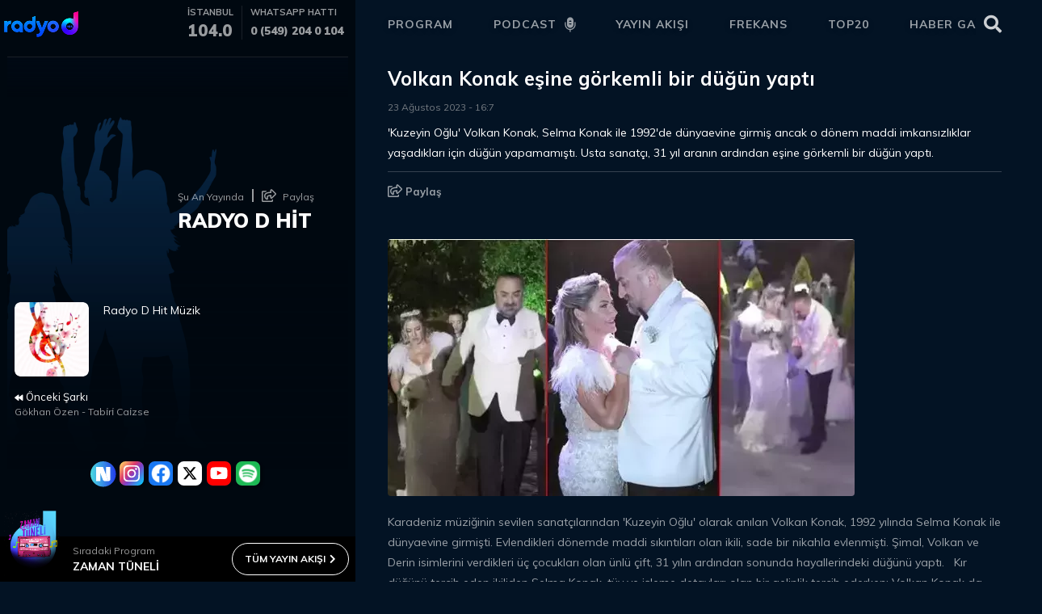

--- FILE ---
content_type: text/css; charset=utf-8
request_url: https://www.radyod.com/static/css/main.742d11c6.chunk.css
body_size: 58706
content:
.container,.container-fluid,.container-lg,.container-md,.container-sm,.container-xl{width:100%;padding-right:10px;padding-left:10px;margin-right:auto;margin-left:auto}@media (min-width:576px){.container,.container-sm{max-width:540px}}@media (min-width:768px){.container,.container-md,.container-sm{max-width:720px}}@media (min-width:992px){.container,.container-lg,.container-md,.container-sm{max-width:960px}}@media (min-width:1200px){.container,.container-lg,.container-md,.container-sm,.container-xl{max-width:1140px}}.row{display:flex;flex-wrap:wrap;margin-right:-10px;margin-left:-10px}.no-gutters{margin-right:0;margin-left:0}.no-gutters>.col,.no-gutters>[class*=col-]{padding-right:0;padding-left:0}.col,.col-1,.col-2,.col-3,.col-4,.col-5,.col-6,.col-7,.col-8,.col-9,.col-10,.col-11,.col-12,.col-auto,.col-lg,.col-lg-1,.col-lg-2,.col-lg-3,.col-lg-4,.col-lg-5,.col-lg-6,.col-lg-7,.col-lg-8,.col-lg-9,.col-lg-10,.col-lg-11,.col-lg-12,.col-lg-auto,.col-md,.col-md-1,.col-md-2,.col-md-3,.col-md-4,.col-md-5,.col-md-6,.col-md-7,.col-md-8,.col-md-9,.col-md-10,.col-md-11,.col-md-12,.col-md-auto,.col-sm,.col-sm-1,.col-sm-2,.col-sm-3,.col-sm-4,.col-sm-5,.col-sm-6,.col-sm-7,.col-sm-8,.col-sm-9,.col-sm-10,.col-sm-11,.col-sm-12,.col-sm-auto,.col-xl,.col-xl-1,.col-xl-2,.col-xl-3,.col-xl-4,.col-xl-5,.col-xl-6,.col-xl-7,.col-xl-8,.col-xl-9,.col-xl-10,.col-xl-11,.col-xl-12,.col-xl-auto{position:relative;width:100%;padding-right:10px;padding-left:10px}.col{flex-basis:0;flex-grow:1;max-width:100%}.row-cols-1>*{flex:0 0 100%;max-width:100%}.row-cols-2>*{flex:0 0 50%;max-width:50%}.row-cols-3>*{flex:0 0 33.33333%;max-width:33.33333%}.row-cols-4>*{flex:0 0 25%;max-width:25%}.row-cols-5>*{flex:0 0 20%;max-width:20%}.row-cols-6>*{flex:0 0 16.66667%;max-width:16.66667%}.col-auto{flex:0 0 auto;width:auto;max-width:100%}.col-1{flex:0 0 8.33333%;max-width:8.33333%}.col-2{flex:0 0 16.66667%;max-width:16.66667%}.col-3{flex:0 0 25%;max-width:25%}.col-4{flex:0 0 33.33333%;max-width:33.33333%}.col-5{flex:0 0 41.66667%;max-width:41.66667%}.col-6{flex:0 0 50%;max-width:50%}.col-7{flex:0 0 58.33333%;max-width:58.33333%}.col-8{flex:0 0 66.66667%;max-width:66.66667%}.col-9{flex:0 0 75%;max-width:75%}.col-10{flex:0 0 83.33333%;max-width:83.33333%}.col-11{flex:0 0 91.66667%;max-width:91.66667%}.col-12{flex:0 0 100%;max-width:100%}.order-first{order:-1}.order-last{order:13}.order-0{order:0}.order-1{order:1}.order-2{order:2}.order-3{order:3}.order-4{order:4}.order-5{order:5}.order-6{order:6}.order-7{order:7}.order-8{order:8}.order-9{order:9}.order-10{order:10}.order-11{order:11}.order-12{order:12}.offset-1{margin-left:8.33333%}.offset-2{margin-left:16.66667%}.offset-3{margin-left:25%}.offset-4{margin-left:33.33333%}.offset-5{margin-left:41.66667%}.offset-6{margin-left:50%}.offset-7{margin-left:58.33333%}.offset-8{margin-left:66.66667%}.offset-9{margin-left:75%}.offset-10{margin-left:83.33333%}.offset-11{margin-left:91.66667%}@media (min-width:576px){.col-sm{flex-basis:0;flex-grow:1;max-width:100%}.row-cols-sm-1>*{flex:0 0 100%;max-width:100%}.row-cols-sm-2>*{flex:0 0 50%;max-width:50%}.row-cols-sm-3>*{flex:0 0 33.33333%;max-width:33.33333%}.row-cols-sm-4>*{flex:0 0 25%;max-width:25%}.row-cols-sm-5>*{flex:0 0 20%;max-width:20%}.row-cols-sm-6>*{flex:0 0 16.66667%;max-width:16.66667%}.col-sm-auto{flex:0 0 auto;width:auto;max-width:100%}.col-sm-1{flex:0 0 8.33333%;max-width:8.33333%}.col-sm-2{flex:0 0 16.66667%;max-width:16.66667%}.col-sm-3{flex:0 0 25%;max-width:25%}.col-sm-4{flex:0 0 33.33333%;max-width:33.33333%}.col-sm-5{flex:0 0 41.66667%;max-width:41.66667%}.col-sm-6{flex:0 0 50%;max-width:50%}.col-sm-7{flex:0 0 58.33333%;max-width:58.33333%}.col-sm-8{flex:0 0 66.66667%;max-width:66.66667%}.col-sm-9{flex:0 0 75%;max-width:75%}.col-sm-10{flex:0 0 83.33333%;max-width:83.33333%}.col-sm-11{flex:0 0 91.66667%;max-width:91.66667%}.col-sm-12{flex:0 0 100%;max-width:100%}.order-sm-first{order:-1}.order-sm-last{order:13}.order-sm-0{order:0}.order-sm-1{order:1}.order-sm-2{order:2}.order-sm-3{order:3}.order-sm-4{order:4}.order-sm-5{order:5}.order-sm-6{order:6}.order-sm-7{order:7}.order-sm-8{order:8}.order-sm-9{order:9}.order-sm-10{order:10}.order-sm-11{order:11}.order-sm-12{order:12}.offset-sm-0{margin-left:0}.offset-sm-1{margin-left:8.33333%}.offset-sm-2{margin-left:16.66667%}.offset-sm-3{margin-left:25%}.offset-sm-4{margin-left:33.33333%}.offset-sm-5{margin-left:41.66667%}.offset-sm-6{margin-left:50%}.offset-sm-7{margin-left:58.33333%}.offset-sm-8{margin-left:66.66667%}.offset-sm-9{margin-left:75%}.offset-sm-10{margin-left:83.33333%}.offset-sm-11{margin-left:91.66667%}}@media (min-width:768px){.col-md{flex-basis:0;flex-grow:1;max-width:100%}.row-cols-md-1>*{flex:0 0 100%;max-width:100%}.row-cols-md-2>*{flex:0 0 50%;max-width:50%}.row-cols-md-3>*{flex:0 0 33.33333%;max-width:33.33333%}.row-cols-md-4>*{flex:0 0 25%;max-width:25%}.row-cols-md-5>*{flex:0 0 20%;max-width:20%}.row-cols-md-6>*{flex:0 0 16.66667%;max-width:16.66667%}.col-md-auto{flex:0 0 auto;width:auto;max-width:100%}.col-md-1{flex:0 0 8.33333%;max-width:8.33333%}.col-md-2{flex:0 0 16.66667%;max-width:16.66667%}.col-md-3{flex:0 0 25%;max-width:25%}.col-md-4{flex:0 0 33.33333%;max-width:33.33333%}.col-md-5{flex:0 0 41.66667%;max-width:41.66667%}.col-md-6{flex:0 0 50%;max-width:50%}.col-md-7{flex:0 0 58.33333%;max-width:58.33333%}.col-md-8{flex:0 0 66.66667%;max-width:66.66667%}.col-md-9{flex:0 0 75%;max-width:75%}.col-md-10{flex:0 0 83.33333%;max-width:83.33333%}.col-md-11{flex:0 0 91.66667%;max-width:91.66667%}.col-md-12{flex:0 0 100%;max-width:100%}.order-md-first{order:-1}.order-md-last{order:13}.order-md-0{order:0}.order-md-1{order:1}.order-md-2{order:2}.order-md-3{order:3}.order-md-4{order:4}.order-md-5{order:5}.order-md-6{order:6}.order-md-7{order:7}.order-md-8{order:8}.order-md-9{order:9}.order-md-10{order:10}.order-md-11{order:11}.order-md-12{order:12}.offset-md-0{margin-left:0}.offset-md-1{margin-left:8.33333%}.offset-md-2{margin-left:16.66667%}.offset-md-3{margin-left:25%}.offset-md-4{margin-left:33.33333%}.offset-md-5{margin-left:41.66667%}.offset-md-6{margin-left:50%}.offset-md-7{margin-left:58.33333%}.offset-md-8{margin-left:66.66667%}.offset-md-9{margin-left:75%}.offset-md-10{margin-left:83.33333%}.offset-md-11{margin-left:91.66667%}}@media (min-width:992px){.col-lg{flex-basis:0;flex-grow:1;max-width:100%}.row-cols-lg-1>*{flex:0 0 100%;max-width:100%}.row-cols-lg-2>*{flex:0 0 50%;max-width:50%}.row-cols-lg-3>*{flex:0 0 33.33333%;max-width:33.33333%}.row-cols-lg-4>*{flex:0 0 25%;max-width:25%}.row-cols-lg-5>*{flex:0 0 20%;max-width:20%}.row-cols-lg-6>*{flex:0 0 16.66667%;max-width:16.66667%}.col-lg-auto{flex:0 0 auto;width:auto;max-width:100%}.col-lg-1{flex:0 0 8.33333%;max-width:8.33333%}.col-lg-2{flex:0 0 16.66667%;max-width:16.66667%}.col-lg-3{flex:0 0 25%;max-width:25%}.col-lg-4{flex:0 0 33.33333%;max-width:33.33333%}.col-lg-5{flex:0 0 41.66667%;max-width:41.66667%}.col-lg-6{flex:0 0 50%;max-width:50%}.col-lg-7{flex:0 0 58.33333%;max-width:58.33333%}.col-lg-8{flex:0 0 66.66667%;max-width:66.66667%}.col-lg-9{flex:0 0 75%;max-width:75%}.col-lg-10{flex:0 0 83.33333%;max-width:83.33333%}.col-lg-11{flex:0 0 91.66667%;max-width:91.66667%}.col-lg-12{flex:0 0 100%;max-width:100%}.order-lg-first{order:-1}.order-lg-last{order:13}.order-lg-0{order:0}.order-lg-1{order:1}.order-lg-2{order:2}.order-lg-3{order:3}.order-lg-4{order:4}.order-lg-5{order:5}.order-lg-6{order:6}.order-lg-7{order:7}.order-lg-8{order:8}.order-lg-9{order:9}.order-lg-10{order:10}.order-lg-11{order:11}.order-lg-12{order:12}.offset-lg-0{margin-left:0}.offset-lg-1{margin-left:8.33333%}.offset-lg-2{margin-left:16.66667%}.offset-lg-3{margin-left:25%}.offset-lg-4{margin-left:33.33333%}.offset-lg-5{margin-left:41.66667%}.offset-lg-6{margin-left:50%}.offset-lg-7{margin-left:58.33333%}.offset-lg-8{margin-left:66.66667%}.offset-lg-9{margin-left:75%}.offset-lg-10{margin-left:83.33333%}.offset-lg-11{margin-left:91.66667%}}@media (min-width:1200px){.col-xl{flex-basis:0;flex-grow:1;max-width:100%}.row-cols-xl-1>*{flex:0 0 100%;max-width:100%}.row-cols-xl-2>*{flex:0 0 50%;max-width:50%}.row-cols-xl-3>*{flex:0 0 33.33333%;max-width:33.33333%}.row-cols-xl-4>*{flex:0 0 25%;max-width:25%}.row-cols-xl-5>*{flex:0 0 20%;max-width:20%}.row-cols-xl-6>*{flex:0 0 16.66667%;max-width:16.66667%}.col-xl-auto{flex:0 0 auto;width:auto;max-width:100%}.col-xl-1{flex:0 0 8.33333%;max-width:8.33333%}.col-xl-2{flex:0 0 16.66667%;max-width:16.66667%}.col-xl-3{flex:0 0 25%;max-width:25%}.col-xl-4{flex:0 0 33.33333%;max-width:33.33333%}.col-xl-5{flex:0 0 41.66667%;max-width:41.66667%}.col-xl-6{flex:0 0 50%;max-width:50%}.col-xl-7{flex:0 0 58.33333%;max-width:58.33333%}.col-xl-8{flex:0 0 66.66667%;max-width:66.66667%}.col-xl-9{flex:0 0 75%;max-width:75%}.col-xl-10{flex:0 0 83.33333%;max-width:83.33333%}.col-xl-11{flex:0 0 91.66667%;max-width:91.66667%}.col-xl-12{flex:0 0 100%;max-width:100%}.order-xl-first{order:-1}.order-xl-last{order:13}.order-xl-0{order:0}.order-xl-1{order:1}.order-xl-2{order:2}.order-xl-3{order:3}.order-xl-4{order:4}.order-xl-5{order:5}.order-xl-6{order:6}.order-xl-7{order:7}.order-xl-8{order:8}.order-xl-9{order:9}.order-xl-10{order:10}.order-xl-11{order:11}.order-xl-12{order:12}.offset-xl-0{margin-left:0}.offset-xl-1{margin-left:8.33333%}.offset-xl-2{margin-left:16.66667%}.offset-xl-3{margin-left:25%}.offset-xl-4{margin-left:33.33333%}.offset-xl-5{margin-left:41.66667%}.offset-xl-6{margin-left:50%}.offset-xl-7{margin-left:58.33333%}.offset-xl-8{margin-left:66.66667%}.offset-xl-9{margin-left:75%}.offset-xl-10{margin-left:83.33333%}.offset-xl-11{margin-left:91.66667%}}.align-baseline{vertical-align:baseline!important}.align-top{vertical-align:top!important}.align-middle{vertical-align:middle!important}.align-bottom{vertical-align:bottom!important}.align-text-bottom{vertical-align:text-bottom!important}.align-text-top{vertical-align:text-top!important}.bg-primary{background-color:#007bff!important}a.bg-primary:focus,a.bg-primary:hover,button.bg-primary:focus,button.bg-primary:hover{background-color:#0062cc!important}.bg-secondary{background-color:#6c757d!important}a.bg-secondary:focus,a.bg-secondary:hover,button.bg-secondary:focus,button.bg-secondary:hover{background-color:#545b62!important}.bg-success{background-color:#28a745!important}a.bg-success:focus,a.bg-success:hover,button.bg-success:focus,button.bg-success:hover{background-color:#1e7e34!important}.bg-info{background-color:#17a2b8!important}a.bg-info:focus,a.bg-info:hover,button.bg-info:focus,button.bg-info:hover{background-color:#117a8b!important}.bg-warning{background-color:#ffc107!important}a.bg-warning:focus,a.bg-warning:hover,button.bg-warning:focus,button.bg-warning:hover{background-color:#d39e00!important}.bg-danger{background-color:#dc3545!important}a.bg-danger:focus,a.bg-danger:hover,button.bg-danger:focus,button.bg-danger:hover{background-color:#bd2130!important}.bg-light{background-color:#f8f9fa!important}a.bg-light:focus,a.bg-light:hover,button.bg-light:focus,button.bg-light:hover{background-color:#dae0e5!important}.bg-dark{background-color:#343a40!important}a.bg-dark:focus,a.bg-dark:hover,button.bg-dark:focus,button.bg-dark:hover{background-color:#1d2124!important}.bg-white{background-color:#fff!important}.bg-transparent{background-color:transparent!important}.border{border:1px solid #dee2e6!important}.border-top{border-top:1px solid #dee2e6!important}.border-right{border-right:1px solid #dee2e6!important}.border-bottom{border-bottom:1px solid #dee2e6!important}.border-left{border-left:1px solid #dee2e6!important}.border-0{border:0!important}.border-top-0{border-top:0!important}.border-right-0{border-right:0!important}.border-bottom-0{border-bottom:0!important}.border-left-0{border-left:0!important}.border-primary{border-color:#007bff!important}.border-secondary{border-color:#6c757d!important}.border-success{border-color:#28a745!important}.border-info{border-color:#17a2b8!important}.border-warning{border-color:#ffc107!important}.border-danger{border-color:#dc3545!important}.border-light{border-color:#f8f9fa!important}.border-dark{border-color:#343a40!important}.border-white{border-color:#fff!important}.rounded-sm{border-radius:.2rem!important}.rounded{border-radius:.25rem!important}.rounded-top{border-top-left-radius:.25rem!important}.rounded-right,.rounded-top{border-top-right-radius:.25rem!important}.rounded-bottom,.rounded-right{border-bottom-right-radius:.25rem!important}.rounded-bottom,.rounded-left{border-bottom-left-radius:.25rem!important}.rounded-left{border-top-left-radius:.25rem!important}.rounded-lg{border-radius:.3rem!important}.rounded-circle{border-radius:50%!important}.rounded-pill{border-radius:50rem!important}.rounded-0{border-radius:0!important}.clearfix:after{display:block;clear:both;content:""}.d-none{display:none!important}.d-inline{display:inline!important}.d-inline-block{display:inline-block!important}.d-block{display:block!important}.d-table{display:table!important}.d-table-row{display:table-row!important}.d-table-cell{display:table-cell!important}.d-flex{display:flex!important}.d-inline-flex{display:inline-flex!important}@media (min-width:576px){.d-sm-none{display:none!important}.d-sm-inline{display:inline!important}.d-sm-inline-block{display:inline-block!important}.d-sm-block{display:block!important}.d-sm-table{display:table!important}.d-sm-table-row{display:table-row!important}.d-sm-table-cell{display:table-cell!important}.d-sm-flex{display:flex!important}.d-sm-inline-flex{display:inline-flex!important}}@media (min-width:768px){.d-md-none{display:none!important}.d-md-inline{display:inline!important}.d-md-inline-block{display:inline-block!important}.d-md-block{display:block!important}.d-md-table{display:table!important}.d-md-table-row{display:table-row!important}.d-md-table-cell{display:table-cell!important}.d-md-flex{display:flex!important}.d-md-inline-flex{display:inline-flex!important}}@media (min-width:992px){.d-lg-none{display:none!important}.d-lg-inline{display:inline!important}.d-lg-inline-block{display:inline-block!important}.d-lg-block{display:block!important}.d-lg-table{display:table!important}.d-lg-table-row{display:table-row!important}.d-lg-table-cell{display:table-cell!important}.d-lg-flex{display:flex!important}.d-lg-inline-flex{display:inline-flex!important}}@media (min-width:1200px){.d-xl-none{display:none!important}.d-xl-inline{display:inline!important}.d-xl-inline-block{display:inline-block!important}.d-xl-block{display:block!important}.d-xl-table{display:table!important}.d-xl-table-row{display:table-row!important}.d-xl-table-cell{display:table-cell!important}.d-xl-flex{display:flex!important}.d-xl-inline-flex{display:inline-flex!important}}@media print{.d-print-none{display:none!important}.d-print-inline{display:inline!important}.d-print-inline-block{display:inline-block!important}.d-print-block{display:block!important}.d-print-table{display:table!important}.d-print-table-row{display:table-row!important}.d-print-table-cell{display:table-cell!important}.d-print-flex{display:flex!important}.d-print-inline-flex{display:inline-flex!important}}.embed-responsive{position:relative;display:block;width:100%;padding:0;overflow:hidden}.embed-responsive:before{display:block;content:""}.embed-responsive .embed-responsive-item,.embed-responsive embed,.embed-responsive iframe,.embed-responsive object,.embed-responsive video{position:absolute;top:0;bottom:0;left:0;width:100%;height:100%;border:0}.embed-responsive-21by9:before{padding-top:42.85714%}.embed-responsive-16by9:before{padding-top:56.25%}.embed-responsive-4by3:before{padding-top:75%}.embed-responsive-1by1:before{padding-top:100%}.flex-row{flex-direction:row!important}.flex-column{flex-direction:column!important}.flex-row-reverse{flex-direction:row-reverse!important}.flex-column-reverse{flex-direction:column-reverse!important}.flex-wrap{flex-wrap:wrap!important}.flex-nowrap{flex-wrap:nowrap!important}.flex-wrap-reverse{flex-wrap:wrap-reverse!important}.flex-fill{flex:1 1 auto!important}.flex-grow-0{flex-grow:0!important}.flex-grow-1{flex-grow:1!important}.flex-shrink-0{flex-shrink:0!important}.flex-shrink-1{flex-shrink:1!important}.justify-content-start{justify-content:flex-start!important}.justify-content-end{justify-content:flex-end!important}.justify-content-center{justify-content:center!important}.justify-content-between{justify-content:space-between!important}.justify-content-around{justify-content:space-around!important}.align-items-start{align-items:flex-start!important}.align-items-end{align-items:flex-end!important}.align-items-center{align-items:center!important}.align-items-baseline{align-items:baseline!important}.align-items-stretch{align-items:stretch!important}.align-content-start{align-content:flex-start!important}.align-content-end{align-content:flex-end!important}.align-content-center{align-content:center!important}.align-content-between{align-content:space-between!important}.align-content-around{align-content:space-around!important}.align-content-stretch{align-content:stretch!important}.align-self-auto{align-self:auto!important}.align-self-start{align-self:flex-start!important}.align-self-end{align-self:flex-end!important}.align-self-center{align-self:center!important}.align-self-baseline{align-self:baseline!important}.align-self-stretch{align-self:stretch!important}@media (min-width:576px){.flex-sm-row{flex-direction:row!important}.flex-sm-column{flex-direction:column!important}.flex-sm-row-reverse{flex-direction:row-reverse!important}.flex-sm-column-reverse{flex-direction:column-reverse!important}.flex-sm-wrap{flex-wrap:wrap!important}.flex-sm-nowrap{flex-wrap:nowrap!important}.flex-sm-wrap-reverse{flex-wrap:wrap-reverse!important}.flex-sm-fill{flex:1 1 auto!important}.flex-sm-grow-0{flex-grow:0!important}.flex-sm-grow-1{flex-grow:1!important}.flex-sm-shrink-0{flex-shrink:0!important}.flex-sm-shrink-1{flex-shrink:1!important}.justify-content-sm-start{justify-content:flex-start!important}.justify-content-sm-end{justify-content:flex-end!important}.justify-content-sm-center{justify-content:center!important}.justify-content-sm-between{justify-content:space-between!important}.justify-content-sm-around{justify-content:space-around!important}.align-items-sm-start{align-items:flex-start!important}.align-items-sm-end{align-items:flex-end!important}.align-items-sm-center{align-items:center!important}.align-items-sm-baseline{align-items:baseline!important}.align-items-sm-stretch{align-items:stretch!important}.align-content-sm-start{align-content:flex-start!important}.align-content-sm-end{align-content:flex-end!important}.align-content-sm-center{align-content:center!important}.align-content-sm-between{align-content:space-between!important}.align-content-sm-around{align-content:space-around!important}.align-content-sm-stretch{align-content:stretch!important}.align-self-sm-auto{align-self:auto!important}.align-self-sm-start{align-self:flex-start!important}.align-self-sm-end{align-self:flex-end!important}.align-self-sm-center{align-self:center!important}.align-self-sm-baseline{align-self:baseline!important}.align-self-sm-stretch{align-self:stretch!important}}@media (min-width:768px){.flex-md-row{flex-direction:row!important}.flex-md-column{flex-direction:column!important}.flex-md-row-reverse{flex-direction:row-reverse!important}.flex-md-column-reverse{flex-direction:column-reverse!important}.flex-md-wrap{flex-wrap:wrap!important}.flex-md-nowrap{flex-wrap:nowrap!important}.flex-md-wrap-reverse{flex-wrap:wrap-reverse!important}.flex-md-fill{flex:1 1 auto!important}.flex-md-grow-0{flex-grow:0!important}.flex-md-grow-1{flex-grow:1!important}.flex-md-shrink-0{flex-shrink:0!important}.flex-md-shrink-1{flex-shrink:1!important}.justify-content-md-start{justify-content:flex-start!important}.justify-content-md-end{justify-content:flex-end!important}.justify-content-md-center{justify-content:center!important}.justify-content-md-between{justify-content:space-between!important}.justify-content-md-around{justify-content:space-around!important}.align-items-md-start{align-items:flex-start!important}.align-items-md-end{align-items:flex-end!important}.align-items-md-center{align-items:center!important}.align-items-md-baseline{align-items:baseline!important}.align-items-md-stretch{align-items:stretch!important}.align-content-md-start{align-content:flex-start!important}.align-content-md-end{align-content:flex-end!important}.align-content-md-center{align-content:center!important}.align-content-md-between{align-content:space-between!important}.align-content-md-around{align-content:space-around!important}.align-content-md-stretch{align-content:stretch!important}.align-self-md-auto{align-self:auto!important}.align-self-md-start{align-self:flex-start!important}.align-self-md-end{align-self:flex-end!important}.align-self-md-center{align-self:center!important}.align-self-md-baseline{align-self:baseline!important}.align-self-md-stretch{align-self:stretch!important}}@media (min-width:992px){.flex-lg-row{flex-direction:row!important}.flex-lg-column{flex-direction:column!important}.flex-lg-row-reverse{flex-direction:row-reverse!important}.flex-lg-column-reverse{flex-direction:column-reverse!important}.flex-lg-wrap{flex-wrap:wrap!important}.flex-lg-nowrap{flex-wrap:nowrap!important}.flex-lg-wrap-reverse{flex-wrap:wrap-reverse!important}.flex-lg-fill{flex:1 1 auto!important}.flex-lg-grow-0{flex-grow:0!important}.flex-lg-grow-1{flex-grow:1!important}.flex-lg-shrink-0{flex-shrink:0!important}.flex-lg-shrink-1{flex-shrink:1!important}.justify-content-lg-start{justify-content:flex-start!important}.justify-content-lg-end{justify-content:flex-end!important}.justify-content-lg-center{justify-content:center!important}.justify-content-lg-between{justify-content:space-between!important}.justify-content-lg-around{justify-content:space-around!important}.align-items-lg-start{align-items:flex-start!important}.align-items-lg-end{align-items:flex-end!important}.align-items-lg-center{align-items:center!important}.align-items-lg-baseline{align-items:baseline!important}.align-items-lg-stretch{align-items:stretch!important}.align-content-lg-start{align-content:flex-start!important}.align-content-lg-end{align-content:flex-end!important}.align-content-lg-center{align-content:center!important}.align-content-lg-between{align-content:space-between!important}.align-content-lg-around{align-content:space-around!important}.align-content-lg-stretch{align-content:stretch!important}.align-self-lg-auto{align-self:auto!important}.align-self-lg-start{align-self:flex-start!important}.align-self-lg-end{align-self:flex-end!important}.align-self-lg-center{align-self:center!important}.align-self-lg-baseline{align-self:baseline!important}.align-self-lg-stretch{align-self:stretch!important}}@media (min-width:1200px){.flex-xl-row{flex-direction:row!important}.flex-xl-column{flex-direction:column!important}.flex-xl-row-reverse{flex-direction:row-reverse!important}.flex-xl-column-reverse{flex-direction:column-reverse!important}.flex-xl-wrap{flex-wrap:wrap!important}.flex-xl-nowrap{flex-wrap:nowrap!important}.flex-xl-wrap-reverse{flex-wrap:wrap-reverse!important}.flex-xl-fill{flex:1 1 auto!important}.flex-xl-grow-0{flex-grow:0!important}.flex-xl-grow-1{flex-grow:1!important}.flex-xl-shrink-0{flex-shrink:0!important}.flex-xl-shrink-1{flex-shrink:1!important}.justify-content-xl-start{justify-content:flex-start!important}.justify-content-xl-end{justify-content:flex-end!important}.justify-content-xl-center{justify-content:center!important}.justify-content-xl-between{justify-content:space-between!important}.justify-content-xl-around{justify-content:space-around!important}.align-items-xl-start{align-items:flex-start!important}.align-items-xl-end{align-items:flex-end!important}.align-items-xl-center{align-items:center!important}.align-items-xl-baseline{align-items:baseline!important}.align-items-xl-stretch{align-items:stretch!important}.align-content-xl-start{align-content:flex-start!important}.align-content-xl-end{align-content:flex-end!important}.align-content-xl-center{align-content:center!important}.align-content-xl-between{align-content:space-between!important}.align-content-xl-around{align-content:space-around!important}.align-content-xl-stretch{align-content:stretch!important}.align-self-xl-auto{align-self:auto!important}.align-self-xl-start{align-self:flex-start!important}.align-self-xl-end{align-self:flex-end!important}.align-self-xl-center{align-self:center!important}.align-self-xl-baseline{align-self:baseline!important}.align-self-xl-stretch{align-self:stretch!important}}.float-left{float:left!important}.float-right{float:right!important}.float-none{float:none!important}@media (min-width:576px){.float-sm-left{float:left!important}.float-sm-right{float:right!important}.float-sm-none{float:none!important}}@media (min-width:768px){.float-md-left{float:left!important}.float-md-right{float:right!important}.float-md-none{float:none!important}}@media (min-width:992px){.float-lg-left{float:left!important}.float-lg-right{float:right!important}.float-lg-none{float:none!important}}@media (min-width:1200px){.float-xl-left{float:left!important}.float-xl-right{float:right!important}.float-xl-none{float:none!important}}.user-select-all{-webkit-user-select:all!important;-moz-user-select:all!important;-ms-user-select:all!important;user-select:all!important}.user-select-auto{-webkit-user-select:auto!important;-moz-user-select:auto!important;-ms-user-select:auto!important;user-select:auto!important}.user-select-none{-webkit-user-select:none!important;-moz-user-select:none!important;-ms-user-select:none!important;user-select:none!important}.overflow-auto{overflow:auto!important}.overflow-hidden{overflow:hidden!important}.position-static{position:static!important}.position-relative{position:relative!important}.position-absolute{position:absolute!important}.position-fixed{position:fixed!important}.position-sticky{position:-webkit-sticky!important;position:sticky!important}.fixed-top{top:0}.fixed-bottom,.fixed-top{position:fixed;right:0;left:0;z-index:1030}.fixed-bottom{bottom:0}@supports ((position:-webkit-sticky) or (position:sticky)){.sticky-top{position:-webkit-sticky;position:sticky;top:0;z-index:1020}}.sr-only{white-space:nowrap}.sr-only-focusable:active,.sr-only-focusable:focus{white-space:normal}.shadow-sm{box-shadow:0 .125rem .25rem rgba(0,0,0,.075)!important}.shadow{box-shadow:0 .5rem 1rem rgba(0,0,0,.15)!important}.shadow-lg{box-shadow:0 1rem 3rem rgba(0,0,0,.175)!important}.shadow-none{box-shadow:none!important}.w-25{width:25%!important}.w-50{width:50%!important}.w-75{width:75%!important}.w-100{width:100%!important}.w-auto{width:auto!important}.h-25{height:25%!important}.h-50{height:50%!important}.h-75{height:75%!important}.h-100{height:100%!important}.h-auto{height:auto!important}.mw-100{max-width:100%!important}.mh-100{max-height:100%!important}.min-vw-100{min-width:100vw!important}.min-vh-100{min-height:100vh!important}.vw-100{width:100vw!important}.vh-100{height:100vh!important}.m-0{margin:0!important}.mt-0,.my-0{margin-top:0!important}.mr-0,.mx-0{margin-right:0!important}.mb-0,.my-0{margin-bottom:0!important}.ml-0,.mx-0{margin-left:0!important}.m-1{margin:.25rem!important}.mt-1,.my-1{margin-top:.25rem!important}.mr-1,.mx-1{margin-right:.25rem!important}.mb-1,.my-1{margin-bottom:.25rem!important}.ml-1,.mx-1{margin-left:.25rem!important}.m-2{margin:.5rem!important}.mt-2,.my-2{margin-top:.5rem!important}.mr-2,.mx-2{margin-right:.5rem!important}.mb-2,.my-2{margin-bottom:.5rem!important}.ml-2,.mx-2{margin-left:.5rem!important}.m-3{margin:1rem!important}.mt-3,.my-3{margin-top:1rem!important}.mr-3,.mx-3{margin-right:1rem!important}.mb-3,.my-3{margin-bottom:1rem!important}.ml-3,.mx-3{margin-left:1rem!important}.m-4{margin:1.5rem!important}.mt-4,.my-4{margin-top:1.5rem!important}.mr-4,.mx-4{margin-right:1.5rem!important}.mb-4,.my-4{margin-bottom:1.5rem!important}.ml-4,.mx-4{margin-left:1.5rem!important}.m-5{margin:3rem!important}.mt-5,.my-5{margin-top:3rem!important}.mr-5,.mx-5{margin-right:3rem!important}.mb-5,.my-5{margin-bottom:3rem!important}.ml-5,.mx-5{margin-left:3rem!important}.p-0{padding:0!important}.pt-0,.py-0{padding-top:0!important}.pr-0,.px-0{padding-right:0!important}.pb-0,.py-0{padding-bottom:0!important}.pl-0,.px-0{padding-left:0!important}.p-1{padding:.25rem!important}.pt-1,.py-1{padding-top:.25rem!important}.pr-1,.px-1{padding-right:.25rem!important}.pb-1,.py-1{padding-bottom:.25rem!important}.pl-1,.px-1{padding-left:.25rem!important}.p-2{padding:.5rem!important}.pt-2,.py-2{padding-top:.5rem!important}.pr-2,.px-2{padding-right:.5rem!important}.pb-2,.py-2{padding-bottom:.5rem!important}.pl-2,.px-2{padding-left:.5rem!important}.p-3{padding:1rem!important}.pt-3,.py-3{padding-top:1rem!important}.pr-3,.px-3{padding-right:1rem!important}.pb-3,.py-3{padding-bottom:1rem!important}.pl-3,.px-3{padding-left:1rem!important}.p-4{padding:1.5rem!important}.pt-4,.py-4{padding-top:1.5rem!important}.pr-4,.px-4{padding-right:1.5rem!important}.pb-4,.py-4{padding-bottom:1.5rem!important}.pl-4,.px-4{padding-left:1.5rem!important}.p-5{padding:3rem!important}.pt-5,.py-5{padding-top:3rem!important}.pr-5,.px-5{padding-right:3rem!important}.pb-5,.py-5{padding-bottom:3rem!important}.pl-5,.px-5{padding-left:3rem!important}.m-n1{margin:-.25rem!important}.mt-n1,.my-n1{margin-top:-.25rem!important}.mr-n1,.mx-n1{margin-right:-.25rem!important}.mb-n1,.my-n1{margin-bottom:-.25rem!important}.ml-n1,.mx-n1{margin-left:-.25rem!important}.m-n2{margin:-.5rem!important}.mt-n2,.my-n2{margin-top:-.5rem!important}.mr-n2,.mx-n2{margin-right:-.5rem!important}.mb-n2,.my-n2{margin-bottom:-.5rem!important}.ml-n2,.mx-n2{margin-left:-.5rem!important}.m-n3{margin:-1rem!important}.mt-n3,.my-n3{margin-top:-1rem!important}.mr-n3,.mx-n3{margin-right:-1rem!important}.mb-n3,.my-n3{margin-bottom:-1rem!important}.ml-n3,.mx-n3{margin-left:-1rem!important}.m-n4{margin:-1.5rem!important}.mt-n4,.my-n4{margin-top:-1.5rem!important}.mr-n4,.mx-n4{margin-right:-1.5rem!important}.mb-n4,.my-n4{margin-bottom:-1.5rem!important}.ml-n4,.mx-n4{margin-left:-1.5rem!important}.m-n5{margin:-3rem!important}.mt-n5,.my-n5{margin-top:-3rem!important}.mr-n5,.mx-n5{margin-right:-3rem!important}.mb-n5,.my-n5{margin-bottom:-3rem!important}.ml-n5,.mx-n5{margin-left:-3rem!important}.m-auto{margin:auto!important}.mt-auto,.my-auto{margin-top:auto!important}.mr-auto,.mx-auto{margin-right:auto!important}.mb-auto,.my-auto{margin-bottom:auto!important}.ml-auto,.mx-auto{margin-left:auto!important}@media (min-width:576px){.m-sm-0{margin:0!important}.mt-sm-0,.my-sm-0{margin-top:0!important}.mr-sm-0,.mx-sm-0{margin-right:0!important}.mb-sm-0,.my-sm-0{margin-bottom:0!important}.ml-sm-0,.mx-sm-0{margin-left:0!important}.m-sm-1{margin:.25rem!important}.mt-sm-1,.my-sm-1{margin-top:.25rem!important}.mr-sm-1,.mx-sm-1{margin-right:.25rem!important}.mb-sm-1,.my-sm-1{margin-bottom:.25rem!important}.ml-sm-1,.mx-sm-1{margin-left:.25rem!important}.m-sm-2{margin:.5rem!important}.mt-sm-2,.my-sm-2{margin-top:.5rem!important}.mr-sm-2,.mx-sm-2{margin-right:.5rem!important}.mb-sm-2,.my-sm-2{margin-bottom:.5rem!important}.ml-sm-2,.mx-sm-2{margin-left:.5rem!important}.m-sm-3{margin:1rem!important}.mt-sm-3,.my-sm-3{margin-top:1rem!important}.mr-sm-3,.mx-sm-3{margin-right:1rem!important}.mb-sm-3,.my-sm-3{margin-bottom:1rem!important}.ml-sm-3,.mx-sm-3{margin-left:1rem!important}.m-sm-4{margin:1.5rem!important}.mt-sm-4,.my-sm-4{margin-top:1.5rem!important}.mr-sm-4,.mx-sm-4{margin-right:1.5rem!important}.mb-sm-4,.my-sm-4{margin-bottom:1.5rem!important}.ml-sm-4,.mx-sm-4{margin-left:1.5rem!important}.m-sm-5{margin:3rem!important}.mt-sm-5,.my-sm-5{margin-top:3rem!important}.mr-sm-5,.mx-sm-5{margin-right:3rem!important}.mb-sm-5,.my-sm-5{margin-bottom:3rem!important}.ml-sm-5,.mx-sm-5{margin-left:3rem!important}.p-sm-0{padding:0!important}.pt-sm-0,.py-sm-0{padding-top:0!important}.pr-sm-0,.px-sm-0{padding-right:0!important}.pb-sm-0,.py-sm-0{padding-bottom:0!important}.pl-sm-0,.px-sm-0{padding-left:0!important}.p-sm-1{padding:.25rem!important}.pt-sm-1,.py-sm-1{padding-top:.25rem!important}.pr-sm-1,.px-sm-1{padding-right:.25rem!important}.pb-sm-1,.py-sm-1{padding-bottom:.25rem!important}.pl-sm-1,.px-sm-1{padding-left:.25rem!important}.p-sm-2{padding:.5rem!important}.pt-sm-2,.py-sm-2{padding-top:.5rem!important}.pr-sm-2,.px-sm-2{padding-right:.5rem!important}.pb-sm-2,.py-sm-2{padding-bottom:.5rem!important}.pl-sm-2,.px-sm-2{padding-left:.5rem!important}.p-sm-3{padding:1rem!important}.pt-sm-3,.py-sm-3{padding-top:1rem!important}.pr-sm-3,.px-sm-3{padding-right:1rem!important}.pb-sm-3,.py-sm-3{padding-bottom:1rem!important}.pl-sm-3,.px-sm-3{padding-left:1rem!important}.p-sm-4{padding:1.5rem!important}.pt-sm-4,.py-sm-4{padding-top:1.5rem!important}.pr-sm-4,.px-sm-4{padding-right:1.5rem!important}.pb-sm-4,.py-sm-4{padding-bottom:1.5rem!important}.pl-sm-4,.px-sm-4{padding-left:1.5rem!important}.p-sm-5{padding:3rem!important}.pt-sm-5,.py-sm-5{padding-top:3rem!important}.pr-sm-5,.px-sm-5{padding-right:3rem!important}.pb-sm-5,.py-sm-5{padding-bottom:3rem!important}.pl-sm-5,.px-sm-5{padding-left:3rem!important}.m-sm-n1{margin:-.25rem!important}.mt-sm-n1,.my-sm-n1{margin-top:-.25rem!important}.mr-sm-n1,.mx-sm-n1{margin-right:-.25rem!important}.mb-sm-n1,.my-sm-n1{margin-bottom:-.25rem!important}.ml-sm-n1,.mx-sm-n1{margin-left:-.25rem!important}.m-sm-n2{margin:-.5rem!important}.mt-sm-n2,.my-sm-n2{margin-top:-.5rem!important}.mr-sm-n2,.mx-sm-n2{margin-right:-.5rem!important}.mb-sm-n2,.my-sm-n2{margin-bottom:-.5rem!important}.ml-sm-n2,.mx-sm-n2{margin-left:-.5rem!important}.m-sm-n3{margin:-1rem!important}.mt-sm-n3,.my-sm-n3{margin-top:-1rem!important}.mr-sm-n3,.mx-sm-n3{margin-right:-1rem!important}.mb-sm-n3,.my-sm-n3{margin-bottom:-1rem!important}.ml-sm-n3,.mx-sm-n3{margin-left:-1rem!important}.m-sm-n4{margin:-1.5rem!important}.mt-sm-n4,.my-sm-n4{margin-top:-1.5rem!important}.mr-sm-n4,.mx-sm-n4{margin-right:-1.5rem!important}.mb-sm-n4,.my-sm-n4{margin-bottom:-1.5rem!important}.ml-sm-n4,.mx-sm-n4{margin-left:-1.5rem!important}.m-sm-n5{margin:-3rem!important}.mt-sm-n5,.my-sm-n5{margin-top:-3rem!important}.mr-sm-n5,.mx-sm-n5{margin-right:-3rem!important}.mb-sm-n5,.my-sm-n5{margin-bottom:-3rem!important}.ml-sm-n5,.mx-sm-n5{margin-left:-3rem!important}.m-sm-auto{margin:auto!important}.mt-sm-auto,.my-sm-auto{margin-top:auto!important}.mr-sm-auto,.mx-sm-auto{margin-right:auto!important}.mb-sm-auto,.my-sm-auto{margin-bottom:auto!important}.ml-sm-auto,.mx-sm-auto{margin-left:auto!important}}@media (min-width:768px){.m-md-0{margin:0!important}.mt-md-0,.my-md-0{margin-top:0!important}.mr-md-0,.mx-md-0{margin-right:0!important}.mb-md-0,.my-md-0{margin-bottom:0!important}.ml-md-0,.mx-md-0{margin-left:0!important}.m-md-1{margin:.25rem!important}.mt-md-1,.my-md-1{margin-top:.25rem!important}.mr-md-1,.mx-md-1{margin-right:.25rem!important}.mb-md-1,.my-md-1{margin-bottom:.25rem!important}.ml-md-1,.mx-md-1{margin-left:.25rem!important}.m-md-2{margin:.5rem!important}.mt-md-2,.my-md-2{margin-top:.5rem!important}.mr-md-2,.mx-md-2{margin-right:.5rem!important}.mb-md-2,.my-md-2{margin-bottom:.5rem!important}.ml-md-2,.mx-md-2{margin-left:.5rem!important}.m-md-3{margin:1rem!important}.mt-md-3,.my-md-3{margin-top:1rem!important}.mr-md-3,.mx-md-3{margin-right:1rem!important}.mb-md-3,.my-md-3{margin-bottom:1rem!important}.ml-md-3,.mx-md-3{margin-left:1rem!important}.m-md-4{margin:1.5rem!important}.mt-md-4,.my-md-4{margin-top:1.5rem!important}.mr-md-4,.mx-md-4{margin-right:1.5rem!important}.mb-md-4,.my-md-4{margin-bottom:1.5rem!important}.ml-md-4,.mx-md-4{margin-left:1.5rem!important}.m-md-5{margin:3rem!important}.mt-md-5,.my-md-5{margin-top:3rem!important}.mr-md-5,.mx-md-5{margin-right:3rem!important}.mb-md-5,.my-md-5{margin-bottom:3rem!important}.ml-md-5,.mx-md-5{margin-left:3rem!important}.p-md-0{padding:0!important}.pt-md-0,.py-md-0{padding-top:0!important}.pr-md-0,.px-md-0{padding-right:0!important}.pb-md-0,.py-md-0{padding-bottom:0!important}.pl-md-0,.px-md-0{padding-left:0!important}.p-md-1{padding:.25rem!important}.pt-md-1,.py-md-1{padding-top:.25rem!important}.pr-md-1,.px-md-1{padding-right:.25rem!important}.pb-md-1,.py-md-1{padding-bottom:.25rem!important}.pl-md-1,.px-md-1{padding-left:.25rem!important}.p-md-2{padding:.5rem!important}.pt-md-2,.py-md-2{padding-top:.5rem!important}.pr-md-2,.px-md-2{padding-right:.5rem!important}.pb-md-2,.py-md-2{padding-bottom:.5rem!important}.pl-md-2,.px-md-2{padding-left:.5rem!important}.p-md-3{padding:1rem!important}.pt-md-3,.py-md-3{padding-top:1rem!important}.pr-md-3,.px-md-3{padding-right:1rem!important}.pb-md-3,.py-md-3{padding-bottom:1rem!important}.pl-md-3,.px-md-3{padding-left:1rem!important}.p-md-4{padding:1.5rem!important}.pt-md-4,.py-md-4{padding-top:1.5rem!important}.pr-md-4,.px-md-4{padding-right:1.5rem!important}.pb-md-4,.py-md-4{padding-bottom:1.5rem!important}.pl-md-4,.px-md-4{padding-left:1.5rem!important}.p-md-5{padding:3rem!important}.pt-md-5,.py-md-5{padding-top:3rem!important}.pr-md-5,.px-md-5{padding-right:3rem!important}.pb-md-5,.py-md-5{padding-bottom:3rem!important}.pl-md-5,.px-md-5{padding-left:3rem!important}.m-md-n1{margin:-.25rem!important}.mt-md-n1,.my-md-n1{margin-top:-.25rem!important}.mr-md-n1,.mx-md-n1{margin-right:-.25rem!important}.mb-md-n1,.my-md-n1{margin-bottom:-.25rem!important}.ml-md-n1,.mx-md-n1{margin-left:-.25rem!important}.m-md-n2{margin:-.5rem!important}.mt-md-n2,.my-md-n2{margin-top:-.5rem!important}.mr-md-n2,.mx-md-n2{margin-right:-.5rem!important}.mb-md-n2,.my-md-n2{margin-bottom:-.5rem!important}.ml-md-n2,.mx-md-n2{margin-left:-.5rem!important}.m-md-n3{margin:-1rem!important}.mt-md-n3,.my-md-n3{margin-top:-1rem!important}.mr-md-n3,.mx-md-n3{margin-right:-1rem!important}.mb-md-n3,.my-md-n3{margin-bottom:-1rem!important}.ml-md-n3,.mx-md-n3{margin-left:-1rem!important}.m-md-n4{margin:-1.5rem!important}.mt-md-n4,.my-md-n4{margin-top:-1.5rem!important}.mr-md-n4,.mx-md-n4{margin-right:-1.5rem!important}.mb-md-n4,.my-md-n4{margin-bottom:-1.5rem!important}.ml-md-n4,.mx-md-n4{margin-left:-1.5rem!important}.m-md-n5{margin:-3rem!important}.mt-md-n5,.my-md-n5{margin-top:-3rem!important}.mr-md-n5,.mx-md-n5{margin-right:-3rem!important}.mb-md-n5,.my-md-n5{margin-bottom:-3rem!important}.ml-md-n5,.mx-md-n5{margin-left:-3rem!important}.m-md-auto{margin:auto!important}.mt-md-auto,.my-md-auto{margin-top:auto!important}.mr-md-auto,.mx-md-auto{margin-right:auto!important}.mb-md-auto,.my-md-auto{margin-bottom:auto!important}.ml-md-auto,.mx-md-auto{margin-left:auto!important}}@media (min-width:992px){.m-lg-0{margin:0!important}.mt-lg-0,.my-lg-0{margin-top:0!important}.mr-lg-0,.mx-lg-0{margin-right:0!important}.mb-lg-0,.my-lg-0{margin-bottom:0!important}.ml-lg-0,.mx-lg-0{margin-left:0!important}.m-lg-1{margin:.25rem!important}.mt-lg-1,.my-lg-1{margin-top:.25rem!important}.mr-lg-1,.mx-lg-1{margin-right:.25rem!important}.mb-lg-1,.my-lg-1{margin-bottom:.25rem!important}.ml-lg-1,.mx-lg-1{margin-left:.25rem!important}.m-lg-2{margin:.5rem!important}.mt-lg-2,.my-lg-2{margin-top:.5rem!important}.mr-lg-2,.mx-lg-2{margin-right:.5rem!important}.mb-lg-2,.my-lg-2{margin-bottom:.5rem!important}.ml-lg-2,.mx-lg-2{margin-left:.5rem!important}.m-lg-3{margin:1rem!important}.mt-lg-3,.my-lg-3{margin-top:1rem!important}.mr-lg-3,.mx-lg-3{margin-right:1rem!important}.mb-lg-3,.my-lg-3{margin-bottom:1rem!important}.ml-lg-3,.mx-lg-3{margin-left:1rem!important}.m-lg-4{margin:1.5rem!important}.mt-lg-4,.my-lg-4{margin-top:1.5rem!important}.mr-lg-4,.mx-lg-4{margin-right:1.5rem!important}.mb-lg-4,.my-lg-4{margin-bottom:1.5rem!important}.ml-lg-4,.mx-lg-4{margin-left:1.5rem!important}.m-lg-5{margin:3rem!important}.mt-lg-5,.my-lg-5{margin-top:3rem!important}.mr-lg-5,.mx-lg-5{margin-right:3rem!important}.mb-lg-5,.my-lg-5{margin-bottom:3rem!important}.ml-lg-5,.mx-lg-5{margin-left:3rem!important}.p-lg-0{padding:0!important}.pt-lg-0,.py-lg-0{padding-top:0!important}.pr-lg-0,.px-lg-0{padding-right:0!important}.pb-lg-0,.py-lg-0{padding-bottom:0!important}.pl-lg-0,.px-lg-0{padding-left:0!important}.p-lg-1{padding:.25rem!important}.pt-lg-1,.py-lg-1{padding-top:.25rem!important}.pr-lg-1,.px-lg-1{padding-right:.25rem!important}.pb-lg-1,.py-lg-1{padding-bottom:.25rem!important}.pl-lg-1,.px-lg-1{padding-left:.25rem!important}.p-lg-2{padding:.5rem!important}.pt-lg-2,.py-lg-2{padding-top:.5rem!important}.pr-lg-2,.px-lg-2{padding-right:.5rem!important}.pb-lg-2,.py-lg-2{padding-bottom:.5rem!important}.pl-lg-2,.px-lg-2{padding-left:.5rem!important}.p-lg-3{padding:1rem!important}.pt-lg-3,.py-lg-3{padding-top:1rem!important}.pr-lg-3,.px-lg-3{padding-right:1rem!important}.pb-lg-3,.py-lg-3{padding-bottom:1rem!important}.pl-lg-3,.px-lg-3{padding-left:1rem!important}.p-lg-4{padding:1.5rem!important}.pt-lg-4,.py-lg-4{padding-top:1.5rem!important}.pr-lg-4,.px-lg-4{padding-right:1.5rem!important}.pb-lg-4,.py-lg-4{padding-bottom:1.5rem!important}.pl-lg-4,.px-lg-4{padding-left:1.5rem!important}.p-lg-5{padding:3rem!important}.pt-lg-5,.py-lg-5{padding-top:3rem!important}.pr-lg-5,.px-lg-5{padding-right:3rem!important}.pb-lg-5,.py-lg-5{padding-bottom:3rem!important}.pl-lg-5,.px-lg-5{padding-left:3rem!important}.m-lg-n1{margin:-.25rem!important}.mt-lg-n1,.my-lg-n1{margin-top:-.25rem!important}.mr-lg-n1,.mx-lg-n1{margin-right:-.25rem!important}.mb-lg-n1,.my-lg-n1{margin-bottom:-.25rem!important}.ml-lg-n1,.mx-lg-n1{margin-left:-.25rem!important}.m-lg-n2{margin:-.5rem!important}.mt-lg-n2,.my-lg-n2{margin-top:-.5rem!important}.mr-lg-n2,.mx-lg-n2{margin-right:-.5rem!important}.mb-lg-n2,.my-lg-n2{margin-bottom:-.5rem!important}.ml-lg-n2,.mx-lg-n2{margin-left:-.5rem!important}.m-lg-n3{margin:-1rem!important}.mt-lg-n3,.my-lg-n3{margin-top:-1rem!important}.mr-lg-n3,.mx-lg-n3{margin-right:-1rem!important}.mb-lg-n3,.my-lg-n3{margin-bottom:-1rem!important}.ml-lg-n3,.mx-lg-n3{margin-left:-1rem!important}.m-lg-n4{margin:-1.5rem!important}.mt-lg-n4,.my-lg-n4{margin-top:-1.5rem!important}.mr-lg-n4,.mx-lg-n4{margin-right:-1.5rem!important}.mb-lg-n4,.my-lg-n4{margin-bottom:-1.5rem!important}.ml-lg-n4,.mx-lg-n4{margin-left:-1.5rem!important}.m-lg-n5{margin:-3rem!important}.mt-lg-n5,.my-lg-n5{margin-top:-3rem!important}.mr-lg-n5,.mx-lg-n5{margin-right:-3rem!important}.mb-lg-n5,.my-lg-n5{margin-bottom:-3rem!important}.ml-lg-n5,.mx-lg-n5{margin-left:-3rem!important}.m-lg-auto{margin:auto!important}.mt-lg-auto,.my-lg-auto{margin-top:auto!important}.mr-lg-auto,.mx-lg-auto{margin-right:auto!important}.mb-lg-auto,.my-lg-auto{margin-bottom:auto!important}.ml-lg-auto,.mx-lg-auto{margin-left:auto!important}}@media (min-width:1200px){.m-xl-0{margin:0!important}.mt-xl-0,.my-xl-0{margin-top:0!important}.mr-xl-0,.mx-xl-0{margin-right:0!important}.mb-xl-0,.my-xl-0{margin-bottom:0!important}.ml-xl-0,.mx-xl-0{margin-left:0!important}.m-xl-1{margin:.25rem!important}.mt-xl-1,.my-xl-1{margin-top:.25rem!important}.mr-xl-1,.mx-xl-1{margin-right:.25rem!important}.mb-xl-1,.my-xl-1{margin-bottom:.25rem!important}.ml-xl-1,.mx-xl-1{margin-left:.25rem!important}.m-xl-2{margin:.5rem!important}.mt-xl-2,.my-xl-2{margin-top:.5rem!important}.mr-xl-2,.mx-xl-2{margin-right:.5rem!important}.mb-xl-2,.my-xl-2{margin-bottom:.5rem!important}.ml-xl-2,.mx-xl-2{margin-left:.5rem!important}.m-xl-3{margin:1rem!important}.mt-xl-3,.my-xl-3{margin-top:1rem!important}.mr-xl-3,.mx-xl-3{margin-right:1rem!important}.mb-xl-3,.my-xl-3{margin-bottom:1rem!important}.ml-xl-3,.mx-xl-3{margin-left:1rem!important}.m-xl-4{margin:1.5rem!important}.mt-xl-4,.my-xl-4{margin-top:1.5rem!important}.mr-xl-4,.mx-xl-4{margin-right:1.5rem!important}.mb-xl-4,.my-xl-4{margin-bottom:1.5rem!important}.ml-xl-4,.mx-xl-4{margin-left:1.5rem!important}.m-xl-5{margin:3rem!important}.mt-xl-5,.my-xl-5{margin-top:3rem!important}.mr-xl-5,.mx-xl-5{margin-right:3rem!important}.mb-xl-5,.my-xl-5{margin-bottom:3rem!important}.ml-xl-5,.mx-xl-5{margin-left:3rem!important}.p-xl-0{padding:0!important}.pt-xl-0,.py-xl-0{padding-top:0!important}.pr-xl-0,.px-xl-0{padding-right:0!important}.pb-xl-0,.py-xl-0{padding-bottom:0!important}.pl-xl-0,.px-xl-0{padding-left:0!important}.p-xl-1{padding:.25rem!important}.pt-xl-1,.py-xl-1{padding-top:.25rem!important}.pr-xl-1,.px-xl-1{padding-right:.25rem!important}.pb-xl-1,.py-xl-1{padding-bottom:.25rem!important}.pl-xl-1,.px-xl-1{padding-left:.25rem!important}.p-xl-2{padding:.5rem!important}.pt-xl-2,.py-xl-2{padding-top:.5rem!important}.pr-xl-2,.px-xl-2{padding-right:.5rem!important}.pb-xl-2,.py-xl-2{padding-bottom:.5rem!important}.pl-xl-2,.px-xl-2{padding-left:.5rem!important}.p-xl-3{padding:1rem!important}.pt-xl-3,.py-xl-3{padding-top:1rem!important}.pr-xl-3,.px-xl-3{padding-right:1rem!important}.pb-xl-3,.py-xl-3{padding-bottom:1rem!important}.pl-xl-3,.px-xl-3{padding-left:1rem!important}.p-xl-4{padding:1.5rem!important}.pt-xl-4,.py-xl-4{padding-top:1.5rem!important}.pr-xl-4,.px-xl-4{padding-right:1.5rem!important}.pb-xl-4,.py-xl-4{padding-bottom:1.5rem!important}.pl-xl-4,.px-xl-4{padding-left:1.5rem!important}.p-xl-5{padding:3rem!important}.pt-xl-5,.py-xl-5{padding-top:3rem!important}.pr-xl-5,.px-xl-5{padding-right:3rem!important}.pb-xl-5,.py-xl-5{padding-bottom:3rem!important}.pl-xl-5,.px-xl-5{padding-left:3rem!important}.m-xl-n1{margin:-.25rem!important}.mt-xl-n1,.my-xl-n1{margin-top:-.25rem!important}.mr-xl-n1,.mx-xl-n1{margin-right:-.25rem!important}.mb-xl-n1,.my-xl-n1{margin-bottom:-.25rem!important}.ml-xl-n1,.mx-xl-n1{margin-left:-.25rem!important}.m-xl-n2{margin:-.5rem!important}.mt-xl-n2,.my-xl-n2{margin-top:-.5rem!important}.mr-xl-n2,.mx-xl-n2{margin-right:-.5rem!important}.mb-xl-n2,.my-xl-n2{margin-bottom:-.5rem!important}.ml-xl-n2,.mx-xl-n2{margin-left:-.5rem!important}.m-xl-n3{margin:-1rem!important}.mt-xl-n3,.my-xl-n3{margin-top:-1rem!important}.mr-xl-n3,.mx-xl-n3{margin-right:-1rem!important}.mb-xl-n3,.my-xl-n3{margin-bottom:-1rem!important}.ml-xl-n3,.mx-xl-n3{margin-left:-1rem!important}.m-xl-n4{margin:-1.5rem!important}.mt-xl-n4,.my-xl-n4{margin-top:-1.5rem!important}.mr-xl-n4,.mx-xl-n4{margin-right:-1.5rem!important}.mb-xl-n4,.my-xl-n4{margin-bottom:-1.5rem!important}.ml-xl-n4,.mx-xl-n4{margin-left:-1.5rem!important}.m-xl-n5{margin:-3rem!important}.mt-xl-n5,.my-xl-n5{margin-top:-3rem!important}.mr-xl-n5,.mx-xl-n5{margin-right:-3rem!important}.mb-xl-n5,.my-xl-n5{margin-bottom:-3rem!important}.ml-xl-n5,.mx-xl-n5{margin-left:-3rem!important}.m-xl-auto{margin:auto!important}.mt-xl-auto,.my-xl-auto{margin-top:auto!important}.mr-xl-auto,.mx-xl-auto{margin-right:auto!important}.mb-xl-auto,.my-xl-auto{margin-bottom:auto!important}.ml-xl-auto,.mx-xl-auto{margin-left:auto!important}}.stretched-link:after{position:absolute;top:0;right:0;bottom:0;left:0;z-index:1;pointer-events:auto;content:"";background-color:transparent}.text-monospace{font-family:SFMono-Regular,Menlo,Monaco,Consolas,Liberation Mono,Courier New,monospace!important}.text-justify{text-align:justify!important}.text-wrap{white-space:normal!important}.text-nowrap{white-space:nowrap!important}.text-truncate{overflow:hidden;text-overflow:ellipsis;white-space:nowrap}.text-left{text-align:left!important}.text-right{text-align:right!important}.text-center{text-align:center!important}@media (min-width:576px){.text-sm-left{text-align:left!important}.text-sm-right{text-align:right!important}.text-sm-center{text-align:center!important}}@media (min-width:768px){.text-md-left{text-align:left!important}.text-md-right{text-align:right!important}.text-md-center{text-align:center!important}}@media (min-width:992px){.text-lg-left{text-align:left!important}.text-lg-right{text-align:right!important}.text-lg-center{text-align:center!important}}@media (min-width:1200px){.text-xl-left{text-align:left!important}.text-xl-right{text-align:right!important}.text-xl-center{text-align:center!important}}.text-lowercase{text-transform:lowercase!important}.text-uppercase{text-transform:uppercase!important}.text-capitalize{text-transform:capitalize!important}.font-weight-light{font-weight:300!important}.font-weight-lighter{font-weight:lighter!important}.font-weight-normal{font-weight:400!important}.font-weight-bold{font-weight:700!important}.font-weight-bolder{font-weight:bolder!important}.font-italic{font-style:italic!important}.text-white{color:#fff!important}.text-primary{color:#007bff!important}a.text-primary:focus,a.text-primary:hover{color:#0056b3!important}.text-secondary{color:#6c757d!important}a.text-secondary:focus,a.text-secondary:hover{color:#494f54!important}.text-success{color:#28a745!important}a.text-success:focus,a.text-success:hover{color:#19692c!important}.text-info{color:#17a2b8!important}a.text-info:focus,a.text-info:hover{color:#0f6674!important}.text-warning{color:#ffc107!important}a.text-warning:focus,a.text-warning:hover{color:#ba8b00!important}.text-danger{color:#dc3545!important}a.text-danger:focus,a.text-danger:hover{color:#a71d2a!important}.text-light{color:#f8f9fa!important}a.text-light:focus,a.text-light:hover{color:#cbd3da!important}.text-dark{color:#343a40!important}a.text-dark:focus,a.text-dark:hover{color:#121416!important}.text-body{color:#212529!important}.text-muted{color:#6c757d!important}.text-black-50{color:rgba(0,0,0,.5)!important}.text-white-50{color:hsla(0,0%,100%,.5)!important}.text-hide{font:0/0 a;color:transparent;text-shadow:none;background-color:transparent;border:0}.text-decoration-none{text-decoration:none!important}.text-break{word-break:break-word!important;word-wrap:break-word!important}.text-reset{color:inherit!important}.visible{visibility:visible!important}.invisible{visibility:hidden!important}.table{width:100%;margin-bottom:1rem;color:#212529}.table td,.table th{padding:.75rem;vertical-align:top;border-top:1px solid #dee2e6}.table thead th{vertical-align:bottom;border-bottom:2px solid #dee2e6}.table tbody+tbody{border-top:2px solid #dee2e6}.table-sm td,.table-sm th{padding:.3rem}.table-bordered,.table-bordered td,.table-bordered th{border:1px solid #dee2e6}.table-bordered thead td,.table-bordered thead th{border-bottom-width:2px}.table-borderless tbody+tbody,.table-borderless td,.table-borderless th,.table-borderless thead th{border:0}.table-striped tbody tr:nth-of-type(odd){background-color:rgba(0,0,0,.05)}.table-hover tbody tr:hover{color:#212529;background-color:rgba(0,0,0,.075)}.table-primary,.table-primary>td,.table-primary>th{background-color:#b8daff}.table-primary tbody+tbody,.table-primary td,.table-primary th,.table-primary thead th{border-color:#7abaff}.table-hover .table-primary:hover,.table-hover .table-primary:hover>td,.table-hover .table-primary:hover>th{background-color:#9fcdff}.table-secondary,.table-secondary>td,.table-secondary>th{background-color:#d6d8db}.table-secondary tbody+tbody,.table-secondary td,.table-secondary th,.table-secondary thead th{border-color:#b3b7bb}.table-hover .table-secondary:hover,.table-hover .table-secondary:hover>td,.table-hover .table-secondary:hover>th{background-color:#c8cbcf}.table-success,.table-success>td,.table-success>th{background-color:#c3e6cb}.table-success tbody+tbody,.table-success td,.table-success th,.table-success thead th{border-color:#8fd19e}.table-hover .table-success:hover,.table-hover .table-success:hover>td,.table-hover .table-success:hover>th{background-color:#b1dfbb}.table-info,.table-info>td,.table-info>th{background-color:#bee5eb}.table-info tbody+tbody,.table-info td,.table-info th,.table-info thead th{border-color:#86cfda}.table-hover .table-info:hover,.table-hover .table-info:hover>td,.table-hover .table-info:hover>th{background-color:#abdde5}.table-warning,.table-warning>td,.table-warning>th{background-color:#ffeeba}.table-warning tbody+tbody,.table-warning td,.table-warning th,.table-warning thead th{border-color:#ffdf7e}.table-hover .table-warning:hover,.table-hover .table-warning:hover>td,.table-hover .table-warning:hover>th{background-color:#ffe8a1}.table-danger,.table-danger>td,.table-danger>th{background-color:#f5c6cb}.table-danger tbody+tbody,.table-danger td,.table-danger th,.table-danger thead th{border-color:#ed969e}.table-hover .table-danger:hover,.table-hover .table-danger:hover>td,.table-hover .table-danger:hover>th{background-color:#f1b0b7}.table-light,.table-light>td,.table-light>th{background-color:#fdfdfe}.table-light tbody+tbody,.table-light td,.table-light th,.table-light thead th{border-color:#fbfcfc}.table-hover .table-light:hover,.table-hover .table-light:hover>td,.table-hover .table-light:hover>th{background-color:#ececf6}.table-dark,.table-dark>td,.table-dark>th{background-color:#c6c8ca}.table-dark tbody+tbody,.table-dark td,.table-dark th,.table-dark thead th{border-color:#95999c}.table-hover .table-dark:hover,.table-hover .table-dark:hover>td,.table-hover .table-dark:hover>th{background-color:#b9bbbe}.table-active,.table-active>td,.table-active>th,.table-hover .table-active:hover,.table-hover .table-active:hover>td,.table-hover .table-active:hover>th{background-color:rgba(0,0,0,.075)}.table .thead-dark th{color:#fff;background-color:#343a40;border-color:#454d55}.table .thead-light th{color:#495057;background-color:#e9ecef;border-color:#dee2e6}.table-dark{color:#fff;background-color:#343a40}.table-dark td,.table-dark th,.table-dark thead th{border-color:#454d55}.table-dark.table-bordered{border:0}.table-dark.table-striped tbody tr:nth-of-type(odd){background-color:hsla(0,0%,100%,.05)}.table-dark.table-hover tbody tr:hover{color:#fff;background-color:hsla(0,0%,100%,.075)}@media (max-width:575.98px){.table-responsive-sm{display:block;width:100%;overflow-x:auto;-webkit-overflow-scrolling:touch}.table-responsive-sm>.table-bordered{border:0}}@media (max-width:767.98px){.table-responsive-md{display:block;width:100%;overflow-x:auto;-webkit-overflow-scrolling:touch}.table-responsive-md>.table-bordered{border:0}}@media (max-width:991.98px){.table-responsive-lg{display:block;width:100%;overflow-x:auto;-webkit-overflow-scrolling:touch}.table-responsive-lg>.table-bordered{border:0}}@media (max-width:1199.98px){.table-responsive-xl{display:block;width:100%;overflow-x:auto;-webkit-overflow-scrolling:touch}.table-responsive-xl>.table-bordered{border:0}}.table-responsive{display:block;width:100%;overflow-x:auto;-webkit-overflow-scrolling:touch}.table-responsive>.table-bordered{border:0}/*!
 * Font Awesome Free 5.15.2 by @fontawesome - https://fontawesome.com
 * License - https://fontawesome.com/license/free (Icons: CC BY 4.0, Fonts: SIL OFL 1.1, Code: MIT License)
 *//*!
 * Font Awesome Free 5.15.2 by @fontawesome - https://fontawesome.com
 * License - https://fontawesome.com/license/free (Icons: CC BY 4.0, Fonts: SIL OFL 1.1, Code: MIT License)
 */@font-face{font-family:Font Awesome\ 5 Free;font-style:normal;font-weight:900;font-display:block;src:url(/static/media/fa-solid-900.00bb62bc.eot);src:url(/static/media/fa-solid-900.00bb62bc.eot?#iefix) format("embedded-opentype"),url(/static/media/fa-solid-900.9ae050d1.woff2) format("woff2"),url(/static/media/fa-solid-900.4bfbf7eb.woff) format("woff"),url(/static/media/fa-solid-900.260d033f.ttf) format("truetype"),url(/static/media/fa-solid-900.2306f642.svg#fontawesome) format("svg")}.default-card .figure .ico,.fa,.fas,.news-card-v2 .ico.video,.popup-search-btn,.popup-search-tag-list .item.trend .tag:before,.ui-button.icon-play,.ui-button.icon-stop{font-family:Font Awesome\ 5 Free;font-weight:900}/*!
 * Font Awesome Free 5.15.2 by @fontawesome - https://fontawesome.com
 * License - https://fontawesome.com/license/free (Icons: CC BY 4.0, Fonts: SIL OFL 1.1, Code: MIT License)
 */@font-face{font-family:Font Awesome\ 5 Free;font-style:normal;font-weight:400;font-display:block;src:url(/static/media/fa-regular-400.0232fe8b.eot);src:url(/static/media/fa-regular-400.0232fe8b.eot?#iefix) format("embedded-opentype"),url(/static/media/fa-regular-400.847712aa.woff2) format("woff2"),url(/static/media/fa-regular-400.3cace4a0.woff) format("woff"),url(/static/media/fa-regular-400.398be22b.ttf) format("truetype"),url(/static/media/fa-regular-400.d0fdc7c2.svg#fontawesome) format("svg")}.far,.news-card-v2 .ico,.popup-search-tag-list .item.history .tag:before{font-family:Font Awesome\ 5 Free;font-weight:400}/*!
 * Font Awesome Free 5.15.2 by @fontawesome - https://fontawesome.com
 * License - https://fontawesome.com/license/free (Icons: CC BY 4.0, Fonts: SIL OFL 1.1, Code: MIT License)
 */@font-face{font-family:Font Awesome\ 5 Brands;font-style:normal;font-weight:400;font-display:block;src:url(/static/media/fa-brands-400.d28c96ca.eot);src:url(/static/media/fa-brands-400.d28c96ca.eot?#iefix) format("embedded-opentype"),url(/static/media/fa-brands-400.0c9f225e.woff2) format("woff2"),url(/static/media/fa-brands-400.0ce1e868.woff) format("woff"),url(/static/media/fa-brands-400.dfe5aa43.ttf) format("truetype"),url(/static/media/fa-brands-400.5d10d009.svg#fontawesome) format("svg")}#radyodPlayer .video-js,#radyodPlayer .video-js .vjs-control-bar,.fab,.podcast-radio-widget .video-js{font-family:Font Awesome\ 5 Brands;font-weight:400}@font-face{font-family:eurod;src:url(/static/media/eurod.40fd3068.eot);src:url(/static/media/eurod.40fd3068.eot#iefix) format("embedded-opentype"),url(/static/media/eurod.1335e3af.ttf) format("truetype"),url(/static/media/eurod.7ce59dad.woff) format("woff"),url(/static/media/eurod.cedcda50.svg#eurod) format("svg");font-weight:400;font-style:normal;font-display:block}.icon{font-family:eurod!important;speak:never;font-style:normal;font-weight:400;-webkit-font-feature-settings:normal;font-feature-settings:normal;font-variant:normal;text-transform:none;line-height:1;-webkit-font-smoothing:antialiased;-moz-osx-font-smoothing:grayscale}.icon-search:before{content:"\e900"}.icon-notification:before{content:"\e901"}.icon-user:before{content:"\e902"}.icon-home:before{content:"\e903"}.icon-series:before{content:"\e904"}.icon-tv-play:before{content:"\e905"}.icon-dots:before{content:"\e906"}.icon-next-social:before{content:"\e907"}.icon-circle-facebook:before{content:"\e908"}.icon-instagram:before{content:"\e909"}.icon-youtube:before{content:"\e90a"}.icon-x-twitter:before{content:"\e90b"}/*!
 * Font Awesome Free 5.15.2 by @fontawesome - https://fontawesome.com
 * License - https://fontawesome.com/license/free (Icons: CC BY 4.0, Fonts: SIL OFL 1.1, Code: MIT License)
 */#radyodPlayer .video-js,#radyodPlayer .video-js .vjs-control-bar,.default-card .figure .ico,.fa,.fab,.fad,.fal,.far,.fas,.news-card-v2 .ico,.news-card-v2 .ico.video,.podcast-radio-widget .video-js,.popup-search-btn,.popup-search-tag-list .item.history .tag:before,.popup-search-tag-list .item.trend .tag:before,.ui-button.icon-play,.ui-button.icon-stop{-moz-osx-font-smoothing:grayscale;-webkit-font-smoothing:antialiased;display:inline-block;font-style:normal;-webkit-font-feature-settings:normal;font-feature-settings:normal;font-variant:normal;text-rendering:auto;line-height:1}.fa-lg{font-size:1.33333em;line-height:.75em;vertical-align:-.0667em}.fa-xs{font-size:.75em}.fa-sm{font-size:.875em}.fa-1x{font-size:1em}.fa-2x{font-size:2em}.fa-3x{font-size:3em}.fa-4x{font-size:4em}.fa-5x{font-size:5em}.fa-6x{font-size:6em}.fa-7x{font-size:7em}.fa-8x{font-size:8em}.fa-9x{font-size:9em}.fa-10x{font-size:10em}.fa-fw{text-align:center;width:1.25em}.fa-ul{list-style-type:none;margin-left:2.5em;padding-left:0}.fa-ul>li{position:relative}.fa-li{left:-2em;position:absolute;text-align:center;width:2em;line-height:inherit}.fa-border{border:.08em solid #eee;border-radius:.1em;padding:.2em .25em .15em}.fa-pull-left{float:left}.fa-pull-right{float:right}#radyodPlayer .fa-pull-left.video-js,#radyodPlayer .video-js .fa-pull-left.vjs-control-bar,.default-card .figure .fa-pull-left.ico,.fa-pull-left.popup-search-btn,.fa-pull-left.ui-button.icon-play,.fa-pull-left.ui-button.icon-stop,.fa.fa-pull-left,.fab.fa-pull-left,.fal.fa-pull-left,.far.fa-pull-left,.fas.fa-pull-left,.news-card-v2 .fa-pull-left.ico,.news-card-v2 .fa-pull-left.ico.video,.podcast-radio-widget .fa-pull-left.video-js,.popup-search-tag-list .item.history .fa-pull-left.tag:before,.popup-search-tag-list .item.trend .fa-pull-left.tag:before{margin-right:.3em}#radyodPlayer .fa-pull-right.video-js,#radyodPlayer .video-js .fa-pull-right.vjs-control-bar,.default-card .figure .fa-pull-right.ico,.fa-pull-right.popup-search-btn,.fa-pull-right.ui-button.icon-play,.fa-pull-right.ui-button.icon-stop,.fa.fa-pull-right,.fab.fa-pull-right,.fal.fa-pull-right,.far.fa-pull-right,.fas.fa-pull-right,.news-card-v2 .fa-pull-right.ico,.news-card-v2 .fa-pull-right.ico.video,.podcast-radio-widget .fa-pull-right.video-js,.popup-search-tag-list .item.history .fa-pull-right.tag:before,.popup-search-tag-list .item.trend .fa-pull-right.tag:before{margin-left:.3em}.fa-spin{-webkit-animation:fa-spin 2s linear infinite;animation:fa-spin 2s linear infinite}.fa-pulse{-webkit-animation:fa-spin 1s steps(8) infinite;animation:fa-spin 1s steps(8) infinite}@-webkit-keyframes fa-spin{0%{-webkit-transform:rotate(0deg);transform:rotate(0deg)}to{-webkit-transform:rotate(1turn);transform:rotate(1turn)}}@keyframes fa-spin{0%{-webkit-transform:rotate(0deg);transform:rotate(0deg)}to{-webkit-transform:rotate(1turn);transform:rotate(1turn)}}.fa-rotate-90{-ms-filter:"progid:DXImageTransform.Microsoft.BasicImage(rotation=1)";-webkit-transform:rotate(90deg);transform:rotate(90deg)}.fa-rotate-180{-ms-filter:"progid:DXImageTransform.Microsoft.BasicImage(rotation=2)";-webkit-transform:rotate(180deg);transform:rotate(180deg)}.fa-rotate-270{-ms-filter:"progid:DXImageTransform.Microsoft.BasicImage(rotation=3)";-webkit-transform:rotate(270deg);transform:rotate(270deg)}.fa-flip-horizontal{-ms-filter:"progid:DXImageTransform.Microsoft.BasicImage(rotation=0, mirror=1)";-webkit-transform:scaleX(-1);transform:scaleX(-1)}.fa-flip-vertical{-webkit-transform:scaleY(-1);transform:scaleY(-1)}.fa-flip-both,.fa-flip-horizontal.fa-flip-vertical,.fa-flip-vertical{-ms-filter:"progid:DXImageTransform.Microsoft.BasicImage(rotation=2, mirror=1)"}.fa-flip-both,.fa-flip-horizontal.fa-flip-vertical{-webkit-transform:scale(-1);transform:scale(-1)}:root .fa-flip-both,:root .fa-flip-horizontal,:root .fa-flip-vertical,:root .fa-rotate-90,:root .fa-rotate-180,:root .fa-rotate-270{-webkit-filter:none;filter:none}.fa-stack{display:inline-block;height:2em;line-height:2em;position:relative;vertical-align:middle;width:2.5em}.fa-stack-1x,.fa-stack-2x{left:0;position:absolute;text-align:center;width:100%}.fa-stack-1x{line-height:inherit}.fa-stack-2x{font-size:2em}.fa-inverse{color:#fff}.fa-500px:before{content:"\f26e"}.fa-accessible-icon:before{content:"\f368"}.fa-accusoft:before{content:"\f369"}.fa-acquisitions-incorporated:before{content:"\f6af"}.fa-ad:before{content:"\f641"}.fa-address-book:before{content:"\f2b9"}.fa-address-card:before{content:"\f2bb"}.fa-adjust:before{content:"\f042"}.fa-adn:before{content:"\f170"}.fa-adversal:before{content:"\f36a"}.fa-affiliatetheme:before{content:"\f36b"}.fa-air-freshener:before{content:"\f5d0"}.fa-airbnb:before{content:"\f834"}.fa-algolia:before{content:"\f36c"}.fa-align-center:before{content:"\f037"}.fa-align-justify:before{content:"\f039"}.fa-align-left:before{content:"\f036"}.fa-align-right:before{content:"\f038"}.fa-alipay:before{content:"\f642"}.fa-allergies:before{content:"\f461"}.fa-amazon:before{content:"\f270"}.fa-amazon-pay:before{content:"\f42c"}.fa-ambulance:before{content:"\f0f9"}.fa-american-sign-language-interpreting:before{content:"\f2a3"}.fa-amilia:before{content:"\f36d"}.fa-anchor:before{content:"\f13d"}.fa-android:before{content:"\f17b"}.fa-angellist:before{content:"\f209"}.fa-angle-double-down:before{content:"\f103"}.fa-angle-double-left:before{content:"\f100"}.fa-angle-double-right:before{content:"\f101"}.fa-angle-double-up:before{content:"\f102"}.fa-angle-down:before{content:"\f107"}.fa-angle-left:before{content:"\f104"}.fa-angle-right:before{content:"\f105"}.fa-angle-up:before{content:"\f106"}.fa-angry:before{content:"\f556"}.fa-angrycreative:before{content:"\f36e"}.fa-angular:before{content:"\f420"}.fa-ankh:before{content:"\f644"}.fa-app-store:before{content:"\f36f"}.fa-app-store-ios:before{content:"\f370"}.fa-apper:before{content:"\f371"}.fa-apple:before{content:"\f179"}.fa-apple-alt:before{content:"\f5d1"}.fa-apple-pay:before{content:"\f415"}.fa-archive:before{content:"\f187"}.fa-archway:before{content:"\f557"}.fa-arrow-alt-circle-down:before{content:"\f358"}.fa-arrow-alt-circle-left:before{content:"\f359"}.fa-arrow-alt-circle-right:before{content:"\f35a"}.fa-arrow-alt-circle-up:before{content:"\f35b"}.fa-arrow-circle-down:before{content:"\f0ab"}.fa-arrow-circle-left:before{content:"\f0a8"}.fa-arrow-circle-right:before{content:"\f0a9"}.fa-arrow-circle-up:before{content:"\f0aa"}.fa-arrow-down:before{content:"\f063"}.fa-arrow-left:before{content:"\f060"}.fa-arrow-right:before{content:"\f061"}.fa-arrow-up:before{content:"\f062"}.fa-arrows-alt:before{content:"\f0b2"}.fa-arrows-alt-h:before{content:"\f337"}.fa-arrows-alt-v:before{content:"\f338"}.fa-artstation:before{content:"\f77a"}.fa-assistive-listening-systems:before{content:"\f2a2"}.fa-asterisk:before{content:"\f069"}.fa-asymmetrik:before{content:"\f372"}.fa-at:before{content:"\f1fa"}.fa-atlas:before{content:"\f558"}.fa-atlassian:before{content:"\f77b"}.fa-atom:before{content:"\f5d2"}.fa-audible:before{content:"\f373"}.fa-audio-description:before{content:"\f29e"}.fa-autoprefixer:before{content:"\f41c"}.fa-avianex:before{content:"\f374"}.fa-aviato:before{content:"\f421"}.fa-award:before{content:"\f559"}.fa-aws:before{content:"\f375"}.fa-baby:before{content:"\f77c"}.fa-baby-carriage:before{content:"\f77d"}.fa-backspace:before{content:"\f55a"}.fa-backward:before{content:"\f04a"}.fa-bacon:before{content:"\f7e5"}.fa-bacteria:before{content:"\e059"}.fa-bacterium:before{content:"\e05a"}.fa-bahai:before{content:"\f666"}.fa-balance-scale:before{content:"\f24e"}.fa-balance-scale-left:before{content:"\f515"}.fa-balance-scale-right:before{content:"\f516"}.fa-ban:before{content:"\f05e"}.fa-band-aid:before{content:"\f462"}.fa-bandcamp:before{content:"\f2d5"}.fa-barcode:before{content:"\f02a"}.fa-bars:before{content:"\f0c9"}.fa-baseball-ball:before{content:"\f433"}.fa-basketball-ball:before{content:"\f434"}.fa-bath:before{content:"\f2cd"}.fa-battery-empty:before{content:"\f244"}.fa-battery-full:before{content:"\f240"}.fa-battery-half:before{content:"\f242"}.fa-battery-quarter:before{content:"\f243"}.fa-battery-three-quarters:before{content:"\f241"}.fa-battle-net:before{content:"\f835"}.fa-bed:before{content:"\f236"}.fa-beer:before{content:"\f0fc"}.fa-behance:before{content:"\f1b4"}.fa-behance-square:before{content:"\f1b5"}.fa-bell:before{content:"\f0f3"}.fa-bell-slash:before{content:"\f1f6"}.fa-bezier-curve:before{content:"\f55b"}.fa-bible:before{content:"\f647"}.fa-bicycle:before{content:"\f206"}.fa-biking:before{content:"\f84a"}.fa-bimobject:before{content:"\f378"}.fa-binoculars:before{content:"\f1e5"}.fa-biohazard:before{content:"\f780"}.fa-birthday-cake:before{content:"\f1fd"}.fa-bitbucket:before{content:"\f171"}.fa-bitcoin:before{content:"\f379"}.fa-bity:before{content:"\f37a"}.fa-black-tie:before{content:"\f27e"}.fa-blackberry:before{content:"\f37b"}.fa-blender:before{content:"\f517"}.fa-blender-phone:before{content:"\f6b6"}.fa-blind:before{content:"\f29d"}.fa-blog:before{content:"\f781"}.fa-blogger:before{content:"\f37c"}.fa-blogger-b:before{content:"\f37d"}.fa-bluetooth:before{content:"\f293"}.fa-bluetooth-b:before{content:"\f294"}.fa-bold:before{content:"\f032"}.fa-bolt:before{content:"\f0e7"}.fa-bomb:before{content:"\f1e2"}.fa-bone:before{content:"\f5d7"}.fa-bong:before{content:"\f55c"}.fa-book:before{content:"\f02d"}.fa-book-dead:before{content:"\f6b7"}.fa-book-medical:before{content:"\f7e6"}.fa-book-open:before{content:"\f518"}.fa-book-reader:before{content:"\f5da"}.fa-bookmark:before{content:"\f02e"}.fa-bootstrap:before{content:"\f836"}.fa-border-all:before{content:"\f84c"}.fa-border-none:before{content:"\f850"}.fa-border-style:before{content:"\f853"}.fa-bowling-ball:before{content:"\f436"}.fa-box:before{content:"\f466"}.fa-box-open:before{content:"\f49e"}.fa-box-tissue:before{content:"\e05b"}.fa-boxes:before{content:"\f468"}.fa-braille:before{content:"\f2a1"}.fa-brain:before{content:"\f5dc"}.fa-bread-slice:before{content:"\f7ec"}.fa-briefcase:before{content:"\f0b1"}.fa-briefcase-medical:before{content:"\f469"}.fa-broadcast-tower:before{content:"\f519"}.fa-broom:before{content:"\f51a"}.fa-brush:before{content:"\f55d"}.fa-btc:before{content:"\f15a"}.fa-buffer:before{content:"\f837"}.fa-bug:before{content:"\f188"}.fa-building:before{content:"\f1ad"}.fa-bullhorn:before{content:"\f0a1"}.fa-bullseye:before{content:"\f140"}.fa-burn:before{content:"\f46a"}.fa-buromobelexperte:before{content:"\f37f"}.fa-bus:before{content:"\f207"}.fa-bus-alt:before{content:"\f55e"}.fa-business-time:before{content:"\f64a"}.fa-buy-n-large:before{content:"\f8a6"}.fa-buysellads:before{content:"\f20d"}.fa-calculator:before{content:"\f1ec"}.fa-calendar:before{content:"\f133"}.fa-calendar-alt:before{content:"\f073"}.fa-calendar-check:before{content:"\f274"}.fa-calendar-day:before{content:"\f783"}.fa-calendar-minus:before{content:"\f272"}.fa-calendar-plus:before{content:"\f271"}.fa-calendar-times:before{content:"\f273"}.fa-calendar-week:before{content:"\f784"}.fa-camera:before{content:"\f030"}.fa-camera-retro:before{content:"\f083"}.fa-campground:before{content:"\f6bb"}.fa-canadian-maple-leaf:before{content:"\f785"}.fa-candy-cane:before{content:"\f786"}.fa-cannabis:before{content:"\f55f"}.fa-capsules:before{content:"\f46b"}.fa-car:before{content:"\f1b9"}.fa-car-alt:before{content:"\f5de"}.fa-car-battery:before{content:"\f5df"}.fa-car-crash:before{content:"\f5e1"}.fa-car-side:before{content:"\f5e4"}.fa-caravan:before{content:"\f8ff"}.fa-caret-down:before{content:"\f0d7"}.fa-caret-left:before{content:"\f0d9"}.fa-caret-right:before{content:"\f0da"}.fa-caret-square-down:before{content:"\f150"}.fa-caret-square-left:before{content:"\f191"}.fa-caret-square-right:before{content:"\f152"}.fa-caret-square-up:before{content:"\f151"}.fa-caret-up:before{content:"\f0d8"}.fa-carrot:before{content:"\f787"}.fa-cart-arrow-down:before{content:"\f218"}.fa-cart-plus:before{content:"\f217"}.fa-cash-register:before{content:"\f788"}.fa-cat:before{content:"\f6be"}.fa-cc-amazon-pay:before{content:"\f42d"}.fa-cc-amex:before{content:"\f1f3"}.fa-cc-apple-pay:before{content:"\f416"}.fa-cc-diners-club:before{content:"\f24c"}.fa-cc-discover:before{content:"\f1f2"}.fa-cc-jcb:before{content:"\f24b"}.fa-cc-mastercard:before{content:"\f1f1"}.fa-cc-paypal:before{content:"\f1f4"}.fa-cc-stripe:before{content:"\f1f5"}.fa-cc-visa:before{content:"\f1f0"}.fa-centercode:before{content:"\f380"}.fa-centos:before{content:"\f789"}.fa-certificate:before{content:"\f0a3"}.fa-chair:before{content:"\f6c0"}.fa-chalkboard:before{content:"\f51b"}.fa-chalkboard-teacher:before{content:"\f51c"}.fa-charging-station:before{content:"\f5e7"}.fa-chart-area:before{content:"\f1fe"}.fa-chart-bar:before{content:"\f080"}.fa-chart-line:before,.popup-search-tag-list .item.trend .tag:before{content:"\f201"}.fa-chart-pie:before{content:"\f200"}.fa-check:before{content:"\f00c"}.fa-check-circle:before{content:"\f058"}.fa-check-double:before{content:"\f560"}.fa-check-square:before{content:"\f14a"}.fa-cheese:before{content:"\f7ef"}.fa-chess:before{content:"\f439"}.fa-chess-bishop:before{content:"\f43a"}.fa-chess-board:before{content:"\f43c"}.fa-chess-king:before{content:"\f43f"}.fa-chess-knight:before{content:"\f441"}.fa-chess-pawn:before{content:"\f443"}.fa-chess-queen:before{content:"\f445"}.fa-chess-rook:before{content:"\f447"}.fa-chevron-circle-down:before{content:"\f13a"}.fa-chevron-circle-left:before{content:"\f137"}.fa-chevron-circle-right:before{content:"\f138"}.fa-chevron-circle-up:before{content:"\f139"}.fa-chevron-down:before{content:"\f078"}.fa-chevron-left:before{content:"\f053"}.fa-chevron-right:before{content:"\f054"}.fa-chevron-up:before{content:"\f077"}.fa-child:before{content:"\f1ae"}.fa-chrome:before{content:"\f268"}.fa-chromecast:before{content:"\f838"}.fa-church:before{content:"\f51d"}.fa-circle:before{content:"\f111"}.fa-circle-notch:before{content:"\f1ce"}.fa-city:before{content:"\f64f"}.fa-clinic-medical:before{content:"\f7f2"}.fa-clipboard:before{content:"\f328"}.fa-clipboard-check:before{content:"\f46c"}.fa-clipboard-list:before{content:"\f46d"}.fa-clock:before,.popup-search-tag-list .item.history .tag:before{content:"\f017"}.fa-clone:before{content:"\f24d"}.fa-closed-captioning:before{content:"\f20a"}.fa-cloud:before{content:"\f0c2"}.fa-cloud-download-alt:before{content:"\f381"}.fa-cloud-meatball:before{content:"\f73b"}.fa-cloud-moon:before{content:"\f6c3"}.fa-cloud-moon-rain:before{content:"\f73c"}.fa-cloud-rain:before{content:"\f73d"}.fa-cloud-showers-heavy:before{content:"\f740"}.fa-cloud-sun:before{content:"\f6c4"}.fa-cloud-sun-rain:before{content:"\f743"}.fa-cloud-upload-alt:before{content:"\f382"}.fa-cloudflare:before{content:"\e07d"}.fa-cloudscale:before{content:"\f383"}.fa-cloudsmith:before{content:"\f384"}.fa-cloudversify:before{content:"\f385"}.fa-cocktail:before{content:"\f561"}.fa-code:before{content:"\f121"}.fa-code-branch:before{content:"\f126"}.fa-codepen:before{content:"\f1cb"}.fa-codiepie:before{content:"\f284"}.fa-coffee:before{content:"\f0f4"}.fa-cog:before{content:"\f013"}.fa-cogs:before{content:"\f085"}.fa-coins:before{content:"\f51e"}.fa-columns:before{content:"\f0db"}.fa-comment:before{content:"\f075"}.fa-comment-alt:before{content:"\f27a"}.fa-comment-dollar:before{content:"\f651"}.fa-comment-dots:before{content:"\f4ad"}.fa-comment-medical:before{content:"\f7f5"}.fa-comment-slash:before{content:"\f4b3"}.fa-comments:before{content:"\f086"}.fa-comments-dollar:before{content:"\f653"}.fa-compact-disc:before{content:"\f51f"}.fa-compass:before{content:"\f14e"}.fa-compress:before{content:"\f066"}.fa-compress-alt:before{content:"\f422"}.fa-compress-arrows-alt:before{content:"\f78c"}.fa-concierge-bell:before{content:"\f562"}.fa-confluence:before{content:"\f78d"}.fa-connectdevelop:before{content:"\f20e"}.fa-contao:before{content:"\f26d"}.fa-cookie:before{content:"\f563"}.fa-cookie-bite:before{content:"\f564"}.fa-copy:before{content:"\f0c5"}.fa-copyright:before{content:"\f1f9"}.fa-cotton-bureau:before{content:"\f89e"}.fa-couch:before{content:"\f4b8"}.fa-cpanel:before{content:"\f388"}.fa-creative-commons:before{content:"\f25e"}.fa-creative-commons-by:before{content:"\f4e7"}.fa-creative-commons-nc:before{content:"\f4e8"}.fa-creative-commons-nc-eu:before{content:"\f4e9"}.fa-creative-commons-nc-jp:before{content:"\f4ea"}.fa-creative-commons-nd:before{content:"\f4eb"}.fa-creative-commons-pd:before{content:"\f4ec"}.fa-creative-commons-pd-alt:before{content:"\f4ed"}.fa-creative-commons-remix:before{content:"\f4ee"}.fa-creative-commons-sa:before{content:"\f4ef"}.fa-creative-commons-sampling:before{content:"\f4f0"}.fa-creative-commons-sampling-plus:before{content:"\f4f1"}.fa-creative-commons-share:before{content:"\f4f2"}.fa-creative-commons-zero:before{content:"\f4f3"}.fa-credit-card:before{content:"\f09d"}.fa-critical-role:before{content:"\f6c9"}.fa-crop:before{content:"\f125"}.fa-crop-alt:before{content:"\f565"}.fa-cross:before{content:"\f654"}.fa-crosshairs:before{content:"\f05b"}.fa-crow:before{content:"\f520"}.fa-crown:before{content:"\f521"}.fa-crutch:before{content:"\f7f7"}.fa-css3:before{content:"\f13c"}.fa-css3-alt:before{content:"\f38b"}.fa-cube:before{content:"\f1b2"}.fa-cubes:before{content:"\f1b3"}.fa-cut:before{content:"\f0c4"}.fa-cuttlefish:before{content:"\f38c"}.fa-d-and-d:before{content:"\f38d"}.fa-d-and-d-beyond:before{content:"\f6ca"}.fa-dailymotion:before{content:"\e052"}.fa-dashcube:before{content:"\f210"}.fa-database:before{content:"\f1c0"}.fa-deaf:before{content:"\f2a4"}.fa-deezer:before{content:"\e077"}.fa-delicious:before{content:"\f1a5"}.fa-democrat:before{content:"\f747"}.fa-deploydog:before{content:"\f38e"}.fa-deskpro:before{content:"\f38f"}.fa-desktop:before{content:"\f108"}.fa-dev:before{content:"\f6cc"}.fa-deviantart:before{content:"\f1bd"}.fa-dharmachakra:before{content:"\f655"}.fa-dhl:before{content:"\f790"}.fa-diagnoses:before{content:"\f470"}.fa-diaspora:before{content:"\f791"}.fa-dice:before{content:"\f522"}.fa-dice-d20:before{content:"\f6cf"}.fa-dice-d6:before{content:"\f6d1"}.fa-dice-five:before{content:"\f523"}.fa-dice-four:before{content:"\f524"}.fa-dice-one:before{content:"\f525"}.fa-dice-six:before{content:"\f526"}.fa-dice-three:before{content:"\f527"}.fa-dice-two:before{content:"\f528"}.fa-digg:before{content:"\f1a6"}.fa-digital-ocean:before{content:"\f391"}.fa-digital-tachograph:before{content:"\f566"}.fa-directions:before{content:"\f5eb"}.fa-discord:before{content:"\f392"}.fa-discourse:before{content:"\f393"}.fa-disease:before{content:"\f7fa"}.fa-divide:before{content:"\f529"}.fa-dizzy:before{content:"\f567"}.fa-dna:before{content:"\f471"}.fa-dochub:before{content:"\f394"}.fa-docker:before{content:"\f395"}.fa-dog:before{content:"\f6d3"}.fa-dollar-sign:before{content:"\f155"}.fa-dolly:before{content:"\f472"}.fa-dolly-flatbed:before{content:"\f474"}.fa-donate:before{content:"\f4b9"}.fa-door-closed:before{content:"\f52a"}.fa-door-open:before{content:"\f52b"}.fa-dot-circle:before{content:"\f192"}.fa-dove:before{content:"\f4ba"}.fa-download:before{content:"\f019"}.fa-draft2digital:before{content:"\f396"}.fa-drafting-compass:before{content:"\f568"}.fa-dragon:before{content:"\f6d5"}.fa-draw-polygon:before{content:"\f5ee"}.fa-dribbble:before{content:"\f17d"}.fa-dribbble-square:before{content:"\f397"}.fa-dropbox:before{content:"\f16b"}.fa-drum:before{content:"\f569"}.fa-drum-steelpan:before{content:"\f56a"}.fa-drumstick-bite:before{content:"\f6d7"}.fa-drupal:before{content:"\f1a9"}.fa-dumbbell:before{content:"\f44b"}.fa-dumpster:before{content:"\f793"}.fa-dumpster-fire:before{content:"\f794"}.fa-dungeon:before{content:"\f6d9"}.fa-dyalog:before{content:"\f399"}.fa-earlybirds:before{content:"\f39a"}.fa-ebay:before{content:"\f4f4"}.fa-edge:before{content:"\f282"}.fa-edge-legacy:before{content:"\e078"}.fa-edit:before{content:"\f044"}.fa-egg:before{content:"\f7fb"}.fa-eject:before{content:"\f052"}.fa-elementor:before{content:"\f430"}.fa-ellipsis-h:before{content:"\f141"}.fa-ellipsis-v:before{content:"\f142"}.fa-ello:before{content:"\f5f1"}.fa-ember:before{content:"\f423"}.fa-empire:before{content:"\f1d1"}.fa-envelope:before{content:"\f0e0"}.fa-envelope-open:before{content:"\f2b6"}.fa-envelope-open-text:before{content:"\f658"}.fa-envelope-square:before{content:"\f199"}.fa-envira:before{content:"\f299"}.fa-equals:before{content:"\f52c"}.fa-eraser:before{content:"\f12d"}.fa-erlang:before{content:"\f39d"}.fa-ethereum:before{content:"\f42e"}.fa-ethernet:before{content:"\f796"}.fa-etsy:before{content:"\f2d7"}.fa-euro-sign:before{content:"\f153"}.fa-evernote:before{content:"\f839"}.fa-exchange-alt:before{content:"\f362"}.fa-exclamation:before{content:"\f12a"}.fa-exclamation-circle:before{content:"\f06a"}.fa-exclamation-triangle:before{content:"\f071"}.fa-expand:before{content:"\f065"}.fa-expand-alt:before{content:"\f424"}.fa-expand-arrows-alt:before{content:"\f31e"}.fa-expeditedssl:before{content:"\f23e"}.fa-external-link-alt:before{content:"\f35d"}.fa-external-link-square-alt:before{content:"\f360"}.fa-eye:before{content:"\f06e"}.fa-eye-dropper:before{content:"\f1fb"}.fa-eye-slash:before{content:"\f070"}.fa-facebook:before{content:"\f09a"}.fa-facebook-f:before{content:"\f39e"}.fa-facebook-messenger:before{content:"\f39f"}.fa-facebook-square:before{content:"\f082"}.fa-fan:before{content:"\f863"}.fa-fantasy-flight-games:before{content:"\f6dc"}.fa-fast-backward:before{content:"\f049"}.fa-fast-forward:before{content:"\f050"}.fa-faucet:before{content:"\e005"}.fa-fax:before{content:"\f1ac"}.fa-feather:before{content:"\f52d"}.fa-feather-alt:before{content:"\f56b"}.fa-fedex:before{content:"\f797"}.fa-fedora:before{content:"\f798"}.fa-female:before{content:"\f182"}.fa-fighter-jet:before{content:"\f0fb"}.fa-figma:before{content:"\f799"}.fa-file:before{content:"\f15b"}.fa-file-alt:before{content:"\f15c"}.fa-file-archive:before{content:"\f1c6"}.fa-file-audio:before{content:"\f1c7"}.fa-file-code:before{content:"\f1c9"}.fa-file-contract:before{content:"\f56c"}.fa-file-csv:before{content:"\f6dd"}.fa-file-download:before{content:"\f56d"}.fa-file-excel:before{content:"\f1c3"}.fa-file-export:before{content:"\f56e"}.fa-file-image:before{content:"\f1c5"}.fa-file-import:before{content:"\f56f"}.fa-file-invoice:before{content:"\f570"}.fa-file-invoice-dollar:before{content:"\f571"}.fa-file-medical:before{content:"\f477"}.fa-file-medical-alt:before{content:"\f478"}.fa-file-pdf:before{content:"\f1c1"}.fa-file-powerpoint:before{content:"\f1c4"}.fa-file-prescription:before{content:"\f572"}.fa-file-signature:before{content:"\f573"}.fa-file-upload:before{content:"\f574"}.fa-file-video:before{content:"\f1c8"}.fa-file-word:before{content:"\f1c2"}.fa-fill:before{content:"\f575"}.fa-fill-drip:before{content:"\f576"}.fa-film:before{content:"\f008"}.fa-filter:before{content:"\f0b0"}.fa-fingerprint:before{content:"\f577"}.fa-fire:before{content:"\f06d"}.fa-fire-alt:before{content:"\f7e4"}.fa-fire-extinguisher:before{content:"\f134"}.fa-firefox:before{content:"\f269"}.fa-firefox-browser:before{content:"\e007"}.fa-first-aid:before{content:"\f479"}.fa-first-order:before{content:"\f2b0"}.fa-first-order-alt:before{content:"\f50a"}.fa-firstdraft:before{content:"\f3a1"}.fa-fish:before{content:"\f578"}.fa-fist-raised:before{content:"\f6de"}.fa-flag:before{content:"\f024"}.fa-flag-checkered:before{content:"\f11e"}.fa-flag-usa:before{content:"\f74d"}.fa-flask:before{content:"\f0c3"}.fa-flickr:before{content:"\f16e"}.fa-flipboard:before{content:"\f44d"}.fa-flushed:before{content:"\f579"}.fa-fly:before{content:"\f417"}.fa-folder:before{content:"\f07b"}.fa-folder-minus:before{content:"\f65d"}.fa-folder-open:before{content:"\f07c"}.fa-folder-plus:before{content:"\f65e"}.fa-font:before{content:"\f031"}.fa-font-awesome:before{content:"\f2b4"}.fa-font-awesome-alt:before{content:"\f35c"}.fa-font-awesome-flag:before{content:"\f425"}.fa-font-awesome-logo-full:before{content:"\f4e6"}.fa-fonticons:before{content:"\f280"}.fa-fonticons-fi:before{content:"\f3a2"}.fa-football-ball:before{content:"\f44e"}.fa-fort-awesome:before{content:"\f286"}.fa-fort-awesome-alt:before{content:"\f3a3"}.fa-forumbee:before{content:"\f211"}.fa-forward:before{content:"\f04e"}.fa-foursquare:before{content:"\f180"}.fa-free-code-camp:before{content:"\f2c5"}.fa-freebsd:before{content:"\f3a4"}.fa-frog:before{content:"\f52e"}.fa-frown:before{content:"\f119"}.fa-frown-open:before{content:"\f57a"}.fa-fulcrum:before{content:"\f50b"}.fa-funnel-dollar:before{content:"\f662"}.fa-futbol:before{content:"\f1e3"}.fa-galactic-republic:before{content:"\f50c"}.fa-galactic-senate:before{content:"\f50d"}.fa-gamepad:before{content:"\f11b"}.fa-gas-pump:before{content:"\f52f"}.fa-gavel:before{content:"\f0e3"}.fa-gem:before{content:"\f3a5"}.fa-genderless:before{content:"\f22d"}.fa-get-pocket:before{content:"\f265"}.fa-gg:before{content:"\f260"}.fa-gg-circle:before{content:"\f261"}.fa-ghost:before{content:"\f6e2"}.fa-gift:before{content:"\f06b"}.fa-gifts:before{content:"\f79c"}.fa-git:before{content:"\f1d3"}.fa-git-alt:before{content:"\f841"}.fa-git-square:before{content:"\f1d2"}.fa-github:before{content:"\f09b"}.fa-github-alt:before{content:"\f113"}.fa-github-square:before{content:"\f092"}.fa-gitkraken:before{content:"\f3a6"}.fa-gitlab:before{content:"\f296"}.fa-gitter:before{content:"\f426"}.fa-glass-cheers:before{content:"\f79f"}.fa-glass-martini:before{content:"\f000"}.fa-glass-martini-alt:before{content:"\f57b"}.fa-glass-whiskey:before{content:"\f7a0"}.fa-glasses:before{content:"\f530"}.fa-glide:before{content:"\f2a5"}.fa-glide-g:before{content:"\f2a6"}.fa-globe:before{content:"\f0ac"}.fa-globe-africa:before{content:"\f57c"}.fa-globe-americas:before{content:"\f57d"}.fa-globe-asia:before{content:"\f57e"}.fa-globe-europe:before{content:"\f7a2"}.fa-gofore:before{content:"\f3a7"}.fa-golf-ball:before{content:"\f450"}.fa-goodreads:before{content:"\f3a8"}.fa-goodreads-g:before{content:"\f3a9"}.fa-google:before{content:"\f1a0"}.fa-google-drive:before{content:"\f3aa"}.fa-google-pay:before{content:"\e079"}.fa-google-play:before{content:"\f3ab"}.fa-google-plus:before{content:"\f2b3"}.fa-google-plus-g:before{content:"\f0d5"}.fa-google-plus-square:before{content:"\f0d4"}.fa-google-wallet:before{content:"\f1ee"}.fa-gopuram:before{content:"\f664"}.fa-graduation-cap:before{content:"\f19d"}.fa-gratipay:before{content:"\f184"}.fa-grav:before{content:"\f2d6"}.fa-greater-than:before{content:"\f531"}.fa-greater-than-equal:before{content:"\f532"}.fa-grimace:before{content:"\f57f"}.fa-grin:before{content:"\f580"}.fa-grin-alt:before{content:"\f581"}.fa-grin-beam:before{content:"\f582"}.fa-grin-beam-sweat:before{content:"\f583"}.fa-grin-hearts:before{content:"\f584"}.fa-grin-squint:before{content:"\f585"}.fa-grin-squint-tears:before{content:"\f586"}.fa-grin-stars:before{content:"\f587"}.fa-grin-tears:before{content:"\f588"}.fa-grin-tongue:before{content:"\f589"}.fa-grin-tongue-squint:before{content:"\f58a"}.fa-grin-tongue-wink:before{content:"\f58b"}.fa-grin-wink:before{content:"\f58c"}.fa-grip-horizontal:before{content:"\f58d"}.fa-grip-lines:before{content:"\f7a4"}.fa-grip-lines-vertical:before{content:"\f7a5"}.fa-grip-vertical:before{content:"\f58e"}.fa-gripfire:before{content:"\f3ac"}.fa-grunt:before{content:"\f3ad"}.fa-guilded:before{content:"\e07e"}.fa-guitar:before{content:"\f7a6"}.fa-gulp:before{content:"\f3ae"}.fa-h-square:before{content:"\f0fd"}.fa-hacker-news:before{content:"\f1d4"}.fa-hacker-news-square:before{content:"\f3af"}.fa-hackerrank:before{content:"\f5f7"}.fa-hamburger:before{content:"\f805"}.fa-hammer:before{content:"\f6e3"}.fa-hamsa:before{content:"\f665"}.fa-hand-holding:before{content:"\f4bd"}.fa-hand-holding-heart:before{content:"\f4be"}.fa-hand-holding-medical:before{content:"\e05c"}.fa-hand-holding-usd:before{content:"\f4c0"}.fa-hand-holding-water:before{content:"\f4c1"}.fa-hand-lizard:before{content:"\f258"}.fa-hand-middle-finger:before{content:"\f806"}.fa-hand-paper:before{content:"\f256"}.fa-hand-peace:before{content:"\f25b"}.fa-hand-point-down:before{content:"\f0a7"}.fa-hand-point-left:before{content:"\f0a5"}.fa-hand-point-right:before{content:"\f0a4"}.fa-hand-point-up:before{content:"\f0a6"}.fa-hand-pointer:before{content:"\f25a"}.fa-hand-rock:before{content:"\f255"}.fa-hand-scissors:before{content:"\f257"}.fa-hand-sparkles:before{content:"\e05d"}.fa-hand-spock:before{content:"\f259"}.fa-hands:before{content:"\f4c2"}.fa-hands-helping:before{content:"\f4c4"}.fa-hands-wash:before{content:"\e05e"}.fa-handshake:before{content:"\f2b5"}.fa-handshake-alt-slash:before{content:"\e05f"}.fa-handshake-slash:before{content:"\e060"}.fa-hanukiah:before{content:"\f6e6"}.fa-hard-hat:before{content:"\f807"}.fa-hashtag:before{content:"\f292"}.fa-hat-cowboy:before{content:"\f8c0"}.fa-hat-cowboy-side:before{content:"\f8c1"}.fa-hat-wizard:before{content:"\f6e8"}.fa-hdd:before{content:"\f0a0"}.fa-head-side-cough:before{content:"\e061"}.fa-head-side-cough-slash:before{content:"\e062"}.fa-head-side-mask:before{content:"\e063"}.fa-head-side-virus:before{content:"\e064"}.fa-heading:before{content:"\f1dc"}.fa-headphones:before{content:"\f025"}.fa-headphones-alt:before{content:"\f58f"}.fa-headset:before{content:"\f590"}.fa-heart:before{content:"\f004"}.fa-heart-broken:before{content:"\f7a9"}.fa-heartbeat:before{content:"\f21e"}.fa-helicopter:before{content:"\f533"}.fa-highlighter:before{content:"\f591"}.fa-hiking:before{content:"\f6ec"}.fa-hippo:before{content:"\f6ed"}.fa-hips:before{content:"\f452"}.fa-hire-a-helper:before{content:"\f3b0"}.fa-history:before{content:"\f1da"}.fa-hive:before{content:"\e07f"}.fa-hockey-puck:before{content:"\f453"}.fa-holly-berry:before{content:"\f7aa"}.fa-home:before{content:"\f015"}.fa-hooli:before{content:"\f427"}.fa-hornbill:before{content:"\f592"}.fa-horse:before{content:"\f6f0"}.fa-horse-head:before{content:"\f7ab"}.fa-hospital:before{content:"\f0f8"}.fa-hospital-alt:before{content:"\f47d"}.fa-hospital-symbol:before{content:"\f47e"}.fa-hospital-user:before{content:"\f80d"}.fa-hot-tub:before{content:"\f593"}.fa-hotdog:before{content:"\f80f"}.fa-hotel:before{content:"\f594"}.fa-hotjar:before{content:"\f3b1"}.fa-hourglass:before{content:"\f254"}.fa-hourglass-end:before{content:"\f253"}.fa-hourglass-half:before{content:"\f252"}.fa-hourglass-start:before{content:"\f251"}.fa-house-damage:before{content:"\f6f1"}.fa-house-user:before{content:"\e065"}.fa-houzz:before{content:"\f27c"}.fa-hryvnia:before{content:"\f6f2"}.fa-html5:before{content:"\f13b"}.fa-hubspot:before{content:"\f3b2"}.fa-i-cursor:before{content:"\f246"}.fa-ice-cream:before{content:"\f810"}.fa-icicles:before{content:"\f7ad"}.fa-icons:before{content:"\f86d"}.fa-id-badge:before{content:"\f2c1"}.fa-id-card:before{content:"\f2c2"}.fa-id-card-alt:before{content:"\f47f"}.fa-ideal:before{content:"\e013"}.fa-igloo:before{content:"\f7ae"}.fa-image:before{content:"\f03e"}.default-card .figure .ico:before,.fa-images:before{content:"\f302"}.fa-imdb:before{content:"\f2d8"}.fa-inbox:before{content:"\f01c"}.fa-indent:before{content:"\f03c"}.fa-industry:before{content:"\f275"}.fa-infinity:before{content:"\f534"}.fa-info:before{content:"\f129"}.fa-info-circle:before{content:"\f05a"}.fa-innosoft:before{content:"\e080"}.fa-instagram:before{content:"\f16d"}.fa-instagram-square:before{content:"\e055"}.fa-instalod:before{content:"\e081"}.fa-intercom:before{content:"\f7af"}.fa-internet-explorer:before{content:"\f26b"}.fa-invision:before{content:"\f7b0"}.fa-ioxhost:before{content:"\f208"}.fa-italic:before{content:"\f033"}.fa-itch-io:before{content:"\f83a"}.fa-itunes:before{content:"\f3b4"}.fa-itunes-note:before{content:"\f3b5"}.fa-java:before{content:"\f4e4"}.fa-jedi:before{content:"\f669"}.fa-jedi-order:before{content:"\f50e"}.fa-jenkins:before{content:"\f3b6"}.fa-jira:before{content:"\f7b1"}.fa-joget:before{content:"\f3b7"}.fa-joint:before{content:"\f595"}.fa-joomla:before{content:"\f1aa"}.fa-journal-whills:before{content:"\f66a"}.fa-js:before{content:"\f3b8"}.fa-js-square:before{content:"\f3b9"}.fa-jsfiddle:before{content:"\f1cc"}.fa-kaaba:before{content:"\f66b"}.fa-kaggle:before{content:"\f5fa"}.fa-key:before{content:"\f084"}.fa-keybase:before{content:"\f4f5"}.fa-keyboard:before{content:"\f11c"}.fa-keycdn:before{content:"\f3ba"}.fa-khanda:before{content:"\f66d"}.fa-kickstarter:before{content:"\f3bb"}.fa-kickstarter-k:before{content:"\f3bc"}.fa-kiss:before{content:"\f596"}.fa-kiss-beam:before{content:"\f597"}.fa-kiss-wink-heart:before{content:"\f598"}.fa-kiwi-bird:before{content:"\f535"}.fa-korvue:before{content:"\f42f"}.fa-landmark:before{content:"\f66f"}.fa-language:before{content:"\f1ab"}.fa-laptop:before{content:"\f109"}.fa-laptop-code:before{content:"\f5fc"}.fa-laptop-house:before{content:"\e066"}.fa-laptop-medical:before{content:"\f812"}.fa-laravel:before{content:"\f3bd"}.fa-lastfm:before{content:"\f202"}.fa-lastfm-square:before{content:"\f203"}.fa-laugh:before{content:"\f599"}.fa-laugh-beam:before{content:"\f59a"}.fa-laugh-squint:before{content:"\f59b"}.fa-laugh-wink:before{content:"\f59c"}.fa-layer-group:before{content:"\f5fd"}.fa-leaf:before{content:"\f06c"}.fa-leanpub:before{content:"\f212"}.fa-lemon:before{content:"\f094"}.fa-less:before{content:"\f41d"}.fa-less-than:before{content:"\f536"}.fa-less-than-equal:before{content:"\f537"}.fa-level-down-alt:before{content:"\f3be"}.fa-level-up-alt:before{content:"\f3bf"}.fa-life-ring:before{content:"\f1cd"}.fa-lightbulb:before{content:"\f0eb"}.fa-line:before{content:"\f3c0"}.fa-link:before{content:"\f0c1"}.fa-linkedin:before{content:"\f08c"}.fa-linkedin-in:before{content:"\f0e1"}.fa-linode:before{content:"\f2b8"}.fa-linux:before{content:"\f17c"}.fa-lira-sign:before{content:"\f195"}.fa-list:before{content:"\f03a"}.fa-list-alt:before{content:"\f022"}.fa-list-ol:before{content:"\f0cb"}.fa-list-ul:before{content:"\f0ca"}.fa-location-arrow:before{content:"\f124"}.fa-lock:before{content:"\f023"}.fa-lock-open:before{content:"\f3c1"}.fa-long-arrow-alt-down:before{content:"\f309"}.fa-long-arrow-alt-left:before{content:"\f30a"}.fa-long-arrow-alt-right:before{content:"\f30b"}.fa-long-arrow-alt-up:before{content:"\f30c"}.fa-low-vision:before{content:"\f2a8"}.fa-luggage-cart:before{content:"\f59d"}.fa-lungs:before{content:"\f604"}.fa-lungs-virus:before{content:"\e067"}.fa-lyft:before{content:"\f3c3"}.fa-magento:before{content:"\f3c4"}.fa-magic:before{content:"\f0d0"}.fa-magnet:before{content:"\f076"}.fa-mail-bulk:before{content:"\f674"}.fa-mailchimp:before{content:"\f59e"}.fa-male:before{content:"\f183"}.fa-mandalorian:before{content:"\f50f"}.fa-map:before{content:"\f279"}.fa-map-marked:before{content:"\f59f"}.fa-map-marked-alt:before{content:"\f5a0"}.fa-map-marker:before{content:"\f041"}.fa-map-marker-alt:before{content:"\f3c5"}.fa-map-pin:before{content:"\f276"}.fa-map-signs:before{content:"\f277"}.fa-markdown:before{content:"\f60f"}.fa-marker:before{content:"\f5a1"}.fa-mars:before{content:"\f222"}.fa-mars-double:before{content:"\f227"}.fa-mars-stroke:before{content:"\f229"}.fa-mars-stroke-h:before{content:"\f22b"}.fa-mars-stroke-v:before{content:"\f22a"}.fa-mask:before{content:"\f6fa"}.fa-mastodon:before{content:"\f4f6"}.fa-maxcdn:before{content:"\f136"}.fa-mdb:before{content:"\f8ca"}.fa-medal:before{content:"\f5a2"}.fa-medapps:before{content:"\f3c6"}.fa-medium:before{content:"\f23a"}.fa-medium-m:before{content:"\f3c7"}.fa-medkit:before{content:"\f0fa"}.fa-medrt:before{content:"\f3c8"}.fa-meetup:before{content:"\f2e0"}.fa-megaport:before{content:"\f5a3"}.fa-meh:before{content:"\f11a"}.fa-meh-blank:before{content:"\f5a4"}.fa-meh-rolling-eyes:before{content:"\f5a5"}.fa-memory:before{content:"\f538"}.fa-mendeley:before{content:"\f7b3"}.fa-menorah:before{content:"\f676"}.fa-mercury:before{content:"\f223"}.fa-meteor:before{content:"\f753"}.fa-microblog:before{content:"\e01a"}.fa-microchip:before{content:"\f2db"}.fa-microphone:before{content:"\f130"}.fa-microphone-alt:before{content:"\f3c9"}.fa-microphone-alt-slash:before{content:"\f539"}.fa-microphone-slash:before{content:"\f131"}.fa-microscope:before{content:"\f610"}.fa-microsoft:before{content:"\f3ca"}.fa-minus:before{content:"\f068"}.fa-minus-circle:before{content:"\f056"}.fa-minus-square:before{content:"\f146"}.fa-mitten:before{content:"\f7b5"}.fa-mix:before{content:"\f3cb"}.fa-mixcloud:before{content:"\f289"}.fa-mixer:before{content:"\e056"}.fa-mizuni:before{content:"\f3cc"}.fa-mobile:before{content:"\f10b"}.fa-mobile-alt:before{content:"\f3cd"}.fa-modx:before{content:"\f285"}.fa-monero:before{content:"\f3d0"}.fa-money-bill:before{content:"\f0d6"}.fa-money-bill-alt:before{content:"\f3d1"}.fa-money-bill-wave:before{content:"\f53a"}.fa-money-bill-wave-alt:before{content:"\f53b"}.fa-money-check:before{content:"\f53c"}.fa-money-check-alt:before{content:"\f53d"}.fa-monument:before{content:"\f5a6"}.fa-moon:before{content:"\f186"}.fa-mortar-pestle:before{content:"\f5a7"}.fa-mosque:before{content:"\f678"}.fa-motorcycle:before{content:"\f21c"}.fa-mountain:before{content:"\f6fc"}.fa-mouse:before{content:"\f8cc"}.fa-mouse-pointer:before{content:"\f245"}.fa-mug-hot:before{content:"\f7b6"}.fa-music:before{content:"\f001"}.fa-napster:before{content:"\f3d2"}.fa-neos:before{content:"\f612"}.fa-network-wired:before{content:"\f6ff"}.fa-neuter:before{content:"\f22c"}.fa-newspaper:before,.news-card-v2 .ico:before{content:"\f1ea"}.fa-nimblr:before{content:"\f5a8"}.fa-node:before{content:"\f419"}.fa-node-js:before{content:"\f3d3"}.fa-not-equal:before{content:"\f53e"}.fa-notes-medical:before{content:"\f481"}.fa-npm:before{content:"\f3d4"}.fa-ns8:before{content:"\f3d5"}.fa-nutritionix:before{content:"\f3d6"}.fa-object-group:before{content:"\f247"}.fa-object-ungroup:before{content:"\f248"}.fa-octopus-deploy:before{content:"\e082"}.fa-odnoklassniki:before{content:"\f263"}.fa-odnoklassniki-square:before{content:"\f264"}.fa-oil-can:before{content:"\f613"}.fa-old-republic:before{content:"\f510"}.fa-om:before{content:"\f679"}.fa-opencart:before{content:"\f23d"}.fa-openid:before{content:"\f19b"}.fa-opera:before{content:"\f26a"}.fa-optin-monster:before{content:"\f23c"}.fa-orcid:before{content:"\f8d2"}.fa-osi:before{content:"\f41a"}.fa-otter:before{content:"\f700"}.fa-outdent:before{content:"\f03b"}.fa-page4:before{content:"\f3d7"}.fa-pagelines:before{content:"\f18c"}.fa-pager:before{content:"\f815"}.fa-paint-brush:before{content:"\f1fc"}.fa-paint-roller:before{content:"\f5aa"}.fa-palette:before{content:"\f53f"}.fa-palfed:before{content:"\f3d8"}.fa-pallet:before{content:"\f482"}.fa-paper-plane:before{content:"\f1d8"}.fa-paperclip:before{content:"\f0c6"}.fa-parachute-box:before{content:"\f4cd"}.fa-paragraph:before{content:"\f1dd"}.fa-parking:before{content:"\f540"}.fa-passport:before{content:"\f5ab"}.fa-pastafarianism:before{content:"\f67b"}.fa-paste:before{content:"\f0ea"}.fa-patreon:before{content:"\f3d9"}.fa-pause:before{content:"\f04c"}.fa-pause-circle:before{content:"\f28b"}.fa-paw:before{content:"\f1b0"}.fa-paypal:before{content:"\f1ed"}.fa-peace:before{content:"\f67c"}.fa-pen:before{content:"\f304"}.fa-pen-alt:before{content:"\f305"}.fa-pen-fancy:before{content:"\f5ac"}.fa-pen-nib:before{content:"\f5ad"}.fa-pen-square:before{content:"\f14b"}.fa-pencil-alt:before{content:"\f303"}.fa-pencil-ruler:before{content:"\f5ae"}.fa-penny-arcade:before{content:"\f704"}.fa-people-arrows:before{content:"\e068"}.fa-people-carry:before{content:"\f4ce"}.fa-pepper-hot:before{content:"\f816"}.fa-perbyte:before{content:"\e083"}.fa-percent:before{content:"\f295"}.fa-percentage:before{content:"\f541"}.fa-periscope:before{content:"\f3da"}.fa-person-booth:before{content:"\f756"}.fa-phabricator:before{content:"\f3db"}.fa-phoenix-framework:before{content:"\f3dc"}.fa-phoenix-squadron:before{content:"\f511"}.fa-phone:before{content:"\f095"}.fa-phone-alt:before{content:"\f879"}.fa-phone-slash:before{content:"\f3dd"}.fa-phone-square:before{content:"\f098"}.fa-phone-square-alt:before{content:"\f87b"}.fa-phone-volume:before{content:"\f2a0"}.fa-photo-video:before{content:"\f87c"}.fa-php:before{content:"\f457"}.fa-pied-piper:before{content:"\f2ae"}.fa-pied-piper-alt:before{content:"\f1a8"}.fa-pied-piper-hat:before{content:"\f4e5"}.fa-pied-piper-pp:before{content:"\f1a7"}.fa-pied-piper-square:before{content:"\e01e"}.fa-piggy-bank:before{content:"\f4d3"}.fa-pills:before{content:"\f484"}.fa-pinterest:before{content:"\f0d2"}.fa-pinterest-p:before{content:"\f231"}.fa-pinterest-square:before{content:"\f0d3"}.fa-pizza-slice:before{content:"\f818"}.fa-place-of-worship:before{content:"\f67f"}.fa-plane:before{content:"\f072"}.fa-plane-arrival:before{content:"\f5af"}.fa-plane-departure:before{content:"\f5b0"}.fa-plane-slash:before{content:"\e069"}.fa-play:before,.news-card-v2 .ico.video:before,.ui-button.icon-play:before{content:"\f04b"}.fa-play-circle:before{content:"\f144"}.fa-playstation:before{content:"\f3df"}.fa-plug:before{content:"\f1e6"}.fa-plus:before{content:"\f067"}.fa-plus-circle:before{content:"\f055"}.fa-plus-square:before{content:"\f0fe"}.fa-podcast:before{content:"\f2ce"}.fa-poll:before{content:"\f681"}.fa-poll-h:before{content:"\f682"}.fa-poo:before{content:"\f2fe"}.fa-poo-storm:before{content:"\f75a"}.fa-poop:before{content:"\f619"}.fa-portrait:before{content:"\f3e0"}.fa-pound-sign:before{content:"\f154"}.fa-power-off:before{content:"\f011"}.fa-pray:before{content:"\f683"}.fa-praying-hands:before{content:"\f684"}.fa-prescription:before{content:"\f5b1"}.fa-prescription-bottle:before{content:"\f485"}.fa-prescription-bottle-alt:before{content:"\f486"}.fa-print:before{content:"\f02f"}.fa-procedures:before{content:"\f487"}.fa-product-hunt:before{content:"\f288"}.fa-project-diagram:before{content:"\f542"}.fa-pump-medical:before{content:"\e06a"}.fa-pump-soap:before{content:"\e06b"}.fa-pushed:before{content:"\f3e1"}.fa-puzzle-piece:before{content:"\f12e"}.fa-python:before{content:"\f3e2"}.fa-qq:before{content:"\f1d6"}.fa-qrcode:before{content:"\f029"}.fa-question:before{content:"\f128"}.fa-question-circle:before{content:"\f059"}.fa-quidditch:before{content:"\f458"}.fa-quinscape:before{content:"\f459"}.fa-quora:before{content:"\f2c4"}.fa-quote-left:before{content:"\f10d"}.fa-quote-right:before{content:"\f10e"}.fa-quran:before{content:"\f687"}.fa-r-project:before{content:"\f4f7"}.fa-radiation:before{content:"\f7b9"}.fa-radiation-alt:before{content:"\f7ba"}.fa-rainbow:before{content:"\f75b"}.fa-random:before{content:"\f074"}.fa-raspberry-pi:before{content:"\f7bb"}.fa-ravelry:before{content:"\f2d9"}.fa-react:before{content:"\f41b"}.fa-reacteurope:before{content:"\f75d"}.fa-readme:before{content:"\f4d5"}.fa-rebel:before{content:"\f1d0"}.fa-receipt:before{content:"\f543"}.fa-record-vinyl:before{content:"\f8d9"}.fa-recycle:before{content:"\f1b8"}.fa-red-river:before{content:"\f3e3"}.fa-reddit:before{content:"\f1a1"}.fa-reddit-alien:before{content:"\f281"}.fa-reddit-square:before{content:"\f1a2"}.fa-redhat:before{content:"\f7bc"}.fa-redo:before{content:"\f01e"}.fa-redo-alt:before{content:"\f2f9"}.fa-registered:before{content:"\f25d"}.fa-remove-format:before{content:"\f87d"}.fa-renren:before{content:"\f18b"}.fa-reply:before{content:"\f3e5"}.fa-reply-all:before{content:"\f122"}.fa-replyd:before{content:"\f3e6"}.fa-republican:before{content:"\f75e"}.fa-researchgate:before{content:"\f4f8"}.fa-resolving:before{content:"\f3e7"}.fa-restroom:before{content:"\f7bd"}.fa-retweet:before{content:"\f079"}.fa-rev:before{content:"\f5b2"}.fa-ribbon:before{content:"\f4d6"}.fa-ring:before{content:"\f70b"}.fa-road:before{content:"\f018"}.fa-robot:before{content:"\f544"}.fa-rocket:before{content:"\f135"}.fa-rocketchat:before{content:"\f3e8"}.fa-rockrms:before{content:"\f3e9"}.fa-route:before{content:"\f4d7"}.fa-rss:before{content:"\f09e"}.fa-rss-square:before{content:"\f143"}.fa-ruble-sign:before{content:"\f158"}.fa-ruler:before{content:"\f545"}.fa-ruler-combined:before{content:"\f546"}.fa-ruler-horizontal:before{content:"\f547"}.fa-ruler-vertical:before{content:"\f548"}.fa-running:before{content:"\f70c"}.fa-rupee-sign:before{content:"\f156"}.fa-rust:before{content:"\e07a"}.fa-sad-cry:before{content:"\f5b3"}.fa-sad-tear:before{content:"\f5b4"}.fa-safari:before{content:"\f267"}.fa-salesforce:before{content:"\f83b"}.fa-sass:before{content:"\f41e"}.fa-satellite:before{content:"\f7bf"}.fa-satellite-dish:before{content:"\f7c0"}.fa-save:before{content:"\f0c7"}.fa-schlix:before{content:"\f3ea"}.fa-school:before{content:"\f549"}.fa-screwdriver:before{content:"\f54a"}.fa-scribd:before{content:"\f28a"}.fa-scroll:before{content:"\f70e"}.fa-sd-card:before{content:"\f7c2"}.fa-search:before,.popup-search-btn:before{content:"\f002"}.fa-search-dollar:before{content:"\f688"}.fa-search-location:before{content:"\f689"}.fa-search-minus:before{content:"\f010"}.fa-search-plus:before{content:"\f00e"}.fa-searchengin:before{content:"\f3eb"}.fa-seedling:before{content:"\f4d8"}.fa-sellcast:before{content:"\f2da"}.fa-sellsy:before{content:"\f213"}.fa-server:before{content:"\f233"}.fa-servicestack:before{content:"\f3ec"}.fa-shapes:before{content:"\f61f"}.fa-share:before{content:"\f064"}.fa-share-alt:before{content:"\f1e0"}.fa-share-alt-square:before{content:"\f1e1"}.fa-share-square:before{content:"\f14d"}.fa-shekel-sign:before{content:"\f20b"}.fa-shield-alt:before{content:"\f3ed"}.fa-shield-virus:before{content:"\e06c"}.fa-ship:before{content:"\f21a"}.fa-shipping-fast:before{content:"\f48b"}.fa-shirtsinbulk:before{content:"\f214"}.fa-shoe-prints:before{content:"\f54b"}.fa-shopify:before{content:"\e057"}.fa-shopping-bag:before{content:"\f290"}.fa-shopping-basket:before{content:"\f291"}.fa-shopping-cart:before{content:"\f07a"}.fa-shopware:before{content:"\f5b5"}.fa-shower:before{content:"\f2cc"}.fa-shuttle-van:before{content:"\f5b6"}.fa-sign:before{content:"\f4d9"}.fa-sign-in-alt:before{content:"\f2f6"}.fa-sign-language:before{content:"\f2a7"}.fa-sign-out-alt:before{content:"\f2f5"}.fa-signal:before{content:"\f012"}.fa-signature:before{content:"\f5b7"}.fa-sim-card:before{content:"\f7c4"}.fa-simplybuilt:before{content:"\f215"}.fa-sink:before{content:"\e06d"}.fa-sistrix:before{content:"\f3ee"}.fa-sitemap:before{content:"\f0e8"}.fa-sith:before{content:"\f512"}.fa-skating:before{content:"\f7c5"}.fa-sketch:before{content:"\f7c6"}.fa-skiing:before{content:"\f7c9"}.fa-skiing-nordic:before{content:"\f7ca"}.fa-skull:before{content:"\f54c"}.fa-skull-crossbones:before{content:"\f714"}.fa-skyatlas:before{content:"\f216"}.fa-skype:before{content:"\f17e"}.fa-slack:before{content:"\f198"}.fa-slack-hash:before{content:"\f3ef"}.fa-slash:before{content:"\f715"}.fa-sleigh:before{content:"\f7cc"}.fa-sliders-h:before{content:"\f1de"}.fa-slideshare:before{content:"\f1e7"}.fa-smile:before{content:"\f118"}.fa-smile-beam:before{content:"\f5b8"}.fa-smile-wink:before{content:"\f4da"}.fa-smog:before{content:"\f75f"}.fa-smoking:before{content:"\f48d"}.fa-smoking-ban:before{content:"\f54d"}.fa-sms:before{content:"\f7cd"}.fa-snapchat:before{content:"\f2ab"}.fa-snapchat-ghost:before{content:"\f2ac"}.fa-snapchat-square:before{content:"\f2ad"}.fa-snowboarding:before{content:"\f7ce"}.fa-snowflake:before{content:"\f2dc"}.fa-snowman:before{content:"\f7d0"}.fa-snowplow:before{content:"\f7d2"}.fa-soap:before{content:"\e06e"}.fa-socks:before{content:"\f696"}.fa-solar-panel:before{content:"\f5ba"}.fa-sort:before{content:"\f0dc"}.fa-sort-alpha-down:before{content:"\f15d"}.fa-sort-alpha-down-alt:before{content:"\f881"}.fa-sort-alpha-up:before{content:"\f15e"}.fa-sort-alpha-up-alt:before{content:"\f882"}.fa-sort-amount-down:before{content:"\f160"}.fa-sort-amount-down-alt:before{content:"\f884"}.fa-sort-amount-up:before{content:"\f161"}.fa-sort-amount-up-alt:before{content:"\f885"}.fa-sort-down:before{content:"\f0dd"}.fa-sort-numeric-down:before{content:"\f162"}.fa-sort-numeric-down-alt:before{content:"\f886"}.fa-sort-numeric-up:before{content:"\f163"}.fa-sort-numeric-up-alt:before{content:"\f887"}.fa-sort-up:before{content:"\f0de"}.fa-soundcloud:before{content:"\f1be"}.fa-sourcetree:before{content:"\f7d3"}.fa-spa:before{content:"\f5bb"}.fa-space-shuttle:before{content:"\f197"}.fa-speakap:before{content:"\f3f3"}.fa-speaker-deck:before{content:"\f83c"}.fa-spell-check:before{content:"\f891"}.fa-spider:before{content:"\f717"}.fa-spinner:before{content:"\f110"}.fa-splotch:before{content:"\f5bc"}.fa-spotify:before{content:"\f1bc"}.fa-spray-can:before{content:"\f5bd"}.fa-square:before{content:"\f0c8"}.fa-square-full:before{content:"\f45c"}.fa-square-root-alt:before{content:"\f698"}.fa-squarespace:before{content:"\f5be"}.fa-stack-exchange:before{content:"\f18d"}.fa-stack-overflow:before{content:"\f16c"}.fa-stackpath:before{content:"\f842"}.fa-stamp:before{content:"\f5bf"}.fa-star:before{content:"\f005"}.fa-star-and-crescent:before{content:"\f699"}.fa-star-half:before{content:"\f089"}.fa-star-half-alt:before{content:"\f5c0"}.fa-star-of-david:before{content:"\f69a"}.fa-star-of-life:before{content:"\f621"}.fa-staylinked:before{content:"\f3f5"}.fa-steam:before{content:"\f1b6"}.fa-steam-square:before{content:"\f1b7"}.fa-steam-symbol:before{content:"\f3f6"}.fa-step-backward:before{content:"\f048"}.fa-step-forward:before{content:"\f051"}.fa-stethoscope:before{content:"\f0f1"}.fa-sticker-mule:before{content:"\f3f7"}.fa-sticky-note:before{content:"\f249"}.fa-stop:before,.ui-button.icon-stop:before{content:"\f04d"}.fa-stop-circle:before{content:"\f28d"}.fa-stopwatch:before{content:"\f2f2"}.fa-stopwatch-20:before{content:"\e06f"}.fa-store:before{content:"\f54e"}.fa-store-alt:before{content:"\f54f"}.fa-store-alt-slash:before{content:"\e070"}.fa-store-slash:before{content:"\e071"}.fa-strava:before{content:"\f428"}.fa-stream:before{content:"\f550"}.fa-street-view:before{content:"\f21d"}.fa-strikethrough:before{content:"\f0cc"}.fa-stripe:before{content:"\f429"}.fa-stripe-s:before{content:"\f42a"}.fa-stroopwafel:before{content:"\f551"}.fa-studiovinari:before{content:"\f3f8"}.fa-stumbleupon:before{content:"\f1a4"}.fa-stumbleupon-circle:before{content:"\f1a3"}.fa-subscript:before{content:"\f12c"}.fa-subway:before{content:"\f239"}.fa-suitcase:before{content:"\f0f2"}.fa-suitcase-rolling:before{content:"\f5c1"}.fa-sun:before{content:"\f185"}.fa-superpowers:before{content:"\f2dd"}.fa-superscript:before{content:"\f12b"}.fa-supple:before{content:"\f3f9"}.fa-surprise:before{content:"\f5c2"}.fa-suse:before{content:"\f7d6"}.fa-swatchbook:before{content:"\f5c3"}.fa-swift:before{content:"\f8e1"}.fa-swimmer:before{content:"\f5c4"}.fa-swimming-pool:before{content:"\f5c5"}.fa-symfony:before{content:"\f83d"}.fa-synagogue:before{content:"\f69b"}.fa-sync:before{content:"\f021"}.fa-sync-alt:before{content:"\f2f1"}.fa-syringe:before{content:"\f48e"}.fa-table:before{content:"\f0ce"}.fa-table-tennis:before{content:"\f45d"}.fa-tablet:before{content:"\f10a"}.fa-tablet-alt:before{content:"\f3fa"}.fa-tablets:before{content:"\f490"}.fa-tachometer-alt:before{content:"\f3fd"}.fa-tag:before{content:"\f02b"}.fa-tags:before{content:"\f02c"}.fa-tape:before{content:"\f4db"}.fa-tasks:before{content:"\f0ae"}.fa-taxi:before{content:"\f1ba"}.fa-teamspeak:before{content:"\f4f9"}.fa-teeth:before{content:"\f62e"}.fa-teeth-open:before{content:"\f62f"}.fa-telegram:before{content:"\f2c6"}.fa-telegram-plane:before{content:"\f3fe"}.fa-temperature-high:before{content:"\f769"}.fa-temperature-low:before{content:"\f76b"}.fa-tencent-weibo:before{content:"\f1d5"}.fa-tenge:before{content:"\f7d7"}.fa-terminal:before{content:"\f120"}.fa-text-height:before{content:"\f034"}.fa-text-width:before{content:"\f035"}.fa-th:before{content:"\f00a"}.fa-th-large:before{content:"\f009"}.fa-th-list:before{content:"\f00b"}.fa-the-red-yeti:before{content:"\f69d"}.fa-theater-masks:before{content:"\f630"}.fa-themeco:before{content:"\f5c6"}.fa-themeisle:before{content:"\f2b2"}.fa-thermometer:before{content:"\f491"}.fa-thermometer-empty:before{content:"\f2cb"}.fa-thermometer-full:before{content:"\f2c7"}.fa-thermometer-half:before{content:"\f2c9"}.fa-thermometer-quarter:before{content:"\f2ca"}.fa-thermometer-three-quarters:before{content:"\f2c8"}.fa-think-peaks:before{content:"\f731"}.fa-thumbs-down:before{content:"\f165"}.fa-thumbs-up:before{content:"\f164"}.fa-thumbtack:before{content:"\f08d"}.fa-ticket-alt:before{content:"\f3ff"}.fa-tiktok:before{content:"\e07b"}.fa-times:before{content:"\f00d"}.fa-times-circle:before{content:"\f057"}.fa-tint:before{content:"\f043"}.fa-tint-slash:before{content:"\f5c7"}.fa-tired:before{content:"\f5c8"}.fa-toggle-off:before{content:"\f204"}.fa-toggle-on:before{content:"\f205"}.fa-toilet:before{content:"\f7d8"}.fa-toilet-paper:before{content:"\f71e"}.fa-toilet-paper-slash:before{content:"\e072"}.fa-toolbox:before{content:"\f552"}.fa-tools:before{content:"\f7d9"}.fa-tooth:before{content:"\f5c9"}.fa-torah:before{content:"\f6a0"}.fa-torii-gate:before{content:"\f6a1"}.fa-tractor:before{content:"\f722"}.fa-trade-federation:before{content:"\f513"}.fa-trademark:before{content:"\f25c"}.fa-traffic-light:before{content:"\f637"}.fa-trailer:before{content:"\e041"}.fa-train:before{content:"\f238"}.fa-tram:before{content:"\f7da"}.fa-transgender:before{content:"\f224"}.fa-transgender-alt:before{content:"\f225"}.fa-trash:before{content:"\f1f8"}.fa-trash-alt:before{content:"\f2ed"}.fa-trash-restore:before{content:"\f829"}.fa-trash-restore-alt:before{content:"\f82a"}.fa-tree:before{content:"\f1bb"}.fa-trello:before{content:"\f181"}.fa-tripadvisor:before{content:"\f262"}.fa-trophy:before{content:"\f091"}.fa-truck:before{content:"\f0d1"}.fa-truck-loading:before{content:"\f4de"}.fa-truck-monster:before{content:"\f63b"}.fa-truck-moving:before{content:"\f4df"}.fa-truck-pickup:before{content:"\f63c"}.fa-tshirt:before{content:"\f553"}.fa-tty:before{content:"\f1e4"}.fa-tumblr:before{content:"\f173"}.fa-tumblr-square:before{content:"\f174"}.fa-tv:before{content:"\f26c"}.fa-twitch:before{content:"\f1e8"}.fa-twitter:before{content:"\f099"}.fa-twitter-square:before{content:"\f081"}.fa-typo3:before{content:"\f42b"}.fa-uber:before{content:"\f402"}.fa-ubuntu:before{content:"\f7df"}.fa-uikit:before{content:"\f403"}.fa-umbraco:before{content:"\f8e8"}.fa-umbrella:before{content:"\f0e9"}.fa-umbrella-beach:before{content:"\f5ca"}.fa-uncharted:before{content:"\e084"}.fa-underline:before{content:"\f0cd"}.fa-undo:before{content:"\f0e2"}.fa-undo-alt:before{content:"\f2ea"}.fa-uniregistry:before{content:"\f404"}.fa-unity:before{content:"\e049"}.fa-universal-access:before{content:"\f29a"}.fa-university:before{content:"\f19c"}.fa-unlink:before{content:"\f127"}.fa-unlock:before{content:"\f09c"}.fa-unlock-alt:before{content:"\f13e"}.fa-unsplash:before{content:"\e07c"}.fa-untappd:before{content:"\f405"}.fa-upload:before{content:"\f093"}.fa-ups:before{content:"\f7e0"}.fa-usb:before{content:"\f287"}.fa-user:before{content:"\f007"}.fa-user-alt:before{content:"\f406"}.fa-user-alt-slash:before{content:"\f4fa"}.fa-user-astronaut:before{content:"\f4fb"}.fa-user-check:before{content:"\f4fc"}.fa-user-circle:before{content:"\f2bd"}.fa-user-clock:before{content:"\f4fd"}.fa-user-cog:before{content:"\f4fe"}.fa-user-edit:before{content:"\f4ff"}.fa-user-friends:before{content:"\f500"}.fa-user-graduate:before{content:"\f501"}.fa-user-injured:before{content:"\f728"}.fa-user-lock:before{content:"\f502"}.fa-user-md:before{content:"\f0f0"}.fa-user-minus:before{content:"\f503"}.fa-user-ninja:before{content:"\f504"}.fa-user-nurse:before{content:"\f82f"}.fa-user-plus:before{content:"\f234"}.fa-user-secret:before{content:"\f21b"}.fa-user-shield:before{content:"\f505"}.fa-user-slash:before{content:"\f506"}.fa-user-tag:before{content:"\f507"}.fa-user-tie:before{content:"\f508"}.fa-user-times:before{content:"\f235"}.fa-users:before{content:"\f0c0"}.fa-users-cog:before{content:"\f509"}.fa-users-slash:before{content:"\e073"}.fa-usps:before{content:"\f7e1"}.fa-ussunnah:before{content:"\f407"}.fa-utensil-spoon:before{content:"\f2e5"}.fa-utensils:before{content:"\f2e7"}.fa-vaadin:before{content:"\f408"}.fa-vector-square:before{content:"\f5cb"}.fa-venus:before{content:"\f221"}.fa-venus-double:before{content:"\f226"}.fa-venus-mars:before{content:"\f228"}.fa-vest:before{content:"\e085"}.fa-vest-patches:before{content:"\e086"}.fa-viacoin:before{content:"\f237"}.fa-viadeo:before{content:"\f2a9"}.fa-viadeo-square:before{content:"\f2aa"}.fa-vial:before{content:"\f492"}.fa-vials:before{content:"\f493"}.fa-viber:before{content:"\f409"}.fa-video:before{content:"\f03d"}.fa-video-slash:before{content:"\f4e2"}.fa-vihara:before{content:"\f6a7"}.fa-vimeo:before{content:"\f40a"}.fa-vimeo-square:before{content:"\f194"}.fa-vimeo-v:before{content:"\f27d"}.fa-vine:before{content:"\f1ca"}.fa-virus:before{content:"\e074"}.fa-virus-slash:before{content:"\e075"}.fa-viruses:before{content:"\e076"}.fa-vk:before{content:"\f189"}.fa-vnv:before{content:"\f40b"}.fa-voicemail:before{content:"\f897"}.fa-volleyball-ball:before{content:"\f45f"}.fa-volume-down:before{content:"\f027"}.fa-volume-mute:before{content:"\f6a9"}.fa-volume-off:before{content:"\f026"}.fa-volume-up:before{content:"\f028"}.fa-vote-yea:before{content:"\f772"}.fa-vr-cardboard:before{content:"\f729"}.fa-vuejs:before{content:"\f41f"}.fa-walking:before{content:"\f554"}.fa-wallet:before{content:"\f555"}.fa-warehouse:before{content:"\f494"}.fa-watchman-monitoring:before{content:"\e087"}.fa-water:before{content:"\f773"}.fa-wave-square:before{content:"\f83e"}.fa-waze:before{content:"\f83f"}.fa-weebly:before{content:"\f5cc"}.fa-weibo:before{content:"\f18a"}.fa-weight:before{content:"\f496"}.fa-weight-hanging:before{content:"\f5cd"}.fa-weixin:before{content:"\f1d7"}.fa-whatsapp:before{content:"\f232"}.fa-whatsapp-square:before{content:"\f40c"}.fa-wheelchair:before{content:"\f193"}.fa-whmcs:before{content:"\f40d"}.fa-wifi:before{content:"\f1eb"}.fa-wikipedia-w:before{content:"\f266"}.fa-wind:before{content:"\f72e"}.fa-window-close:before{content:"\f410"}.fa-window-maximize:before{content:"\f2d0"}.fa-window-minimize:before{content:"\f2d1"}.fa-window-restore:before{content:"\f2d2"}.fa-windows:before{content:"\f17a"}.fa-wine-bottle:before{content:"\f72f"}.fa-wine-glass:before{content:"\f4e3"}.fa-wine-glass-alt:before{content:"\f5ce"}.fa-wix:before{content:"\f5cf"}.fa-wizards-of-the-coast:before{content:"\f730"}.fa-wodu:before{content:"\e088"}.fa-wolf-pack-battalion:before{content:"\f514"}.fa-won-sign:before{content:"\f159"}.fa-wordpress:before{content:"\f19a"}.fa-wordpress-simple:before{content:"\f411"}.fa-wpbeginner:before{content:"\f297"}.fa-wpexplorer:before{content:"\f2de"}.fa-wpforms:before{content:"\f298"}.fa-wpressr:before{content:"\f3e4"}.fa-wrench:before{content:"\f0ad"}.fa-x-ray:before{content:"\f497"}.fa-xbox:before{content:"\f412"}.fa-xing:before{content:"\f168"}.fa-xing-square:before{content:"\f169"}.fa-y-combinator:before{content:"\f23b"}.fa-yahoo:before{content:"\f19e"}.fa-yammer:before{content:"\f840"}.fa-yandex:before{content:"\f413"}.fa-yandex-international:before{content:"\f414"}.fa-yarn:before{content:"\f7e3"}.fa-yelp:before{content:"\f1e9"}.fa-yen-sign:before{content:"\f157"}.fa-yin-yang:before{content:"\f6ad"}.fa-yoast:before{content:"\f2b1"}.fa-youtube:before{content:"\f167"}.fa-youtube-square:before{content:"\f431"}.fa-zhihu:before{content:"\f63f"}.sr-only{border:0;clip:rect(0,0,0,0);height:1px;margin:-1px;overflow:hidden;padding:0;position:absolute;width:1px}.sr-only-focusable:active,.sr-only-focusable:focus{clip:auto;height:auto;margin:0;overflow:visible;position:static;width:auto}html{font-size:10px}body{color:#fff;background-color:#031324;font-family:Muli,sans-serif;-webkit-font-smoothing:antialiased;font-weight:400;line-height:1.5;margin:0;min-height:100%;padding:0;position:relative;-webkit-text-size-adjust:100%;-webkit-transition:opacity .2s linear;transition:opacity .2s linear;background:#031324}main{padding-bottom:110px}@media (min-width:992px){main{padding-bottom:0}}@media (min-width:992px){main .left-content{padding:10px 40px 0 350px}}@media (min-width:1200px){main .left-content{padding-left:480px}}@media (max-width:991.98px){main .left-content{padding:0;margin-top:-20px}}main .left-content>div{max-width:1160px;margin:0 auto}.section{margin-bottom:40px}@media (min-width:992px){.section{margin-bottom:60px}}.section.dark{background-color:#000a15}.section.regular{background-color:#010f1d}@media (max-width:1199.98px){.section.fluid .container{max-width:none}}.section-title{color:#fff;font-size:14px;font-weight:900;margin-bottom:10px}@media (min-width:768px){.section-title{font-size:18px}}@media (min-width:992px){.section-title{margin-bottom:17px}}.section-header{align-items:center;display:flex;margin-bottom:10px}@media (min-width:992px){.section-header{margin-bottom:17px}}.section-header .section-title{margin-bottom:0}.section-header .listing-select{margin-left:auto}.section-top-series{position:relative}.section-top-series .section-top-link{position:absolute;float:right;right:30px;color:#0591e2;margin-top:-32px;font-size:14px;font-weight:700}@media (min-width:992px){.section-top-series .section-top-link{right:12px;margin-top:-40px}}.section-top-series .item-row{padding-bottom:15px;flex-wrap:nowrap;-webkit-overflow-scrolling:touch;overflow-x:auto;overflow-y:hidden;max-width:100%}.section-top-series .item-row::-webkit-scrollbar{display:none}@media (min-width:992px){.section-top-series .item-row{flex-wrap:wrap}}.section-top-series .item-row>div{flex-shrink:0;max-width:220px;flex-basis:45%}.section-top-series .item-row>div .caption{bottom:-15px}.section-top-series .item-row>div .title{font-size:14px;line-height:20px}.section-top-series .item-row>div .spot{font-size:12px;line-height:18px}.section-top-series .item-row>div .number{font-size:14px;height:31px;width:31px}@media (min-width:992px){.section-top-series .item-row>div{max-width:20%}}@media (min-width:576px){.section .no-touch .swiper-navigation-next:not(.swiper-button-disabled),.section .no-touch .swiper-navigation-prev:not(.swiper-button-disabled),.section .no-touch .swiper-pagination,.section:hover .swiper-navigation-next:not(.swiper-button-disabled),.section:hover .swiper-navigation-prev:not(.swiper-button-disabled),.section:hover .swiper-pagination{opacity:1}}.section.socialmedia-section{margin-bottom:40px}@media (min-width:768px) and (max-width:991.98px){.section.socialmedia-section{padding-right:42px;padding-left:42px}}.section.socialmedia-section .swiper-container{margin-bottom:30px;padding-bottom:30px}.section.socialmedia-section .swiper-wrapper .swiper-slide{width:100%!important}.section.socialmedia-section .swiper-wrapper .swiper-slide .bg-image{height:168px}.section.socialmedia-section .swiper-wrapper .swiper-slide .bg-image img{width:100%}.section.socialmedia-section .swiper-pagination{top:220px!important;text-align:center}@media (max-width:991.98px){.section.socialmedia-section .swiper-pagination{top:240px!important;opacity:1}}@media (max-width:767.98px){.section.socialmedia-section .swiper-pagination{top:330px!important}}@media (min-width:1200px){.section.socialmedia-section .swiper-pagination{top:221px!important}}@media only screen and (min-width:1550px){.section.socialmedia-section .swiper-pagination{top:260px!important}}@media (max-width:991.98px){.section.socialmedia-section .news-swiper .swiper-container .swiper-slide{max-width:100%}}.native-swiper .swiper-navigation-next,.native-swiper .swiper-navigation-prev,.native-swiper .swiper-pagination{display:none}.native-swiper .swiper-container{margin:0 -10px}.native-swiper .swiper-wrapper{-webkit-overflow-scrolling:touch;overflow-x:auto;overflow-y:hidden}.native-swiper .swiper-wrapper::-webkit-scrollbar{display:none}.native-swiper .swiper-slide{max-width:250px;padding-left:10px;padding-right:10px}@media (min-width:768px){.native-swiper .swiper-slide{max-width:220px}}.flag-light{background-color:#fff;border-radius:10px;color:#0e6ba7;display:inline-block;font-size:11px;font-weight:600;line-height:18px;padding:0 7px}.flag-light i{font-size:9px;margin-right:2px}.flag-dark{background-color:rgba(0,0,0,.6);border-radius:5px;color:#bebebe;display:inline-block;font-size:11px;font-weight:400;line-height:15px;padding:0 3px 0 5px}.flag-dark i{font-size:9px;margin-right:2px}.ui-button{padding:10px 15px;border-radius:20px;color:#fff;font-family:Muli;font-size:14px;font-weight:700;-webkit-transition-duration:.2s;transition-duration:.2s}.ui-button-sm{padding:8px;font-size:12px;font-weight:600}.ui-button-lg{padding:12px;font-size:16px;font-weight:800}@media (min-width:576px){.ui-button.active,.ui-button:hover{box-shadow:0 3px 30px rgba(13,119,209,.58);background-image:-webkit-linear-gradient(336deg,#00a5ef,#0d77d1);background-image:linear-gradient(114deg,#00a5ef,#0d77d1);border-color:transparent;-webkit-transition-duration:.2s;transition-duration:.2s}}.ui-button.outline{border:1px solid #fff}@media (min-width:576px){.ui-button.outline.active,.ui-button.outline:hover{border-color:transparent}}.ui-button.primary{border-color:transparent;padding:8px 25px 11px;background-image:-webkit-linear-gradient(345deg,#00a5ef,#0d77d1);background-image:linear-gradient(105deg,#00a5ef,#0d77d1)}.ui-button.square{border-color:transparent;box-shadow:0 2px 3px rgba(0,0,0,.05);border-radius:7px;background-color:#0e2c46}@media (min-width:576px){.ui-button.square:hover .ui-button.square.active{border-radius:7px}}.ui-button.label{color:#0591e2;-webkit-transition-duration:.2s;transition-duration:.2s;border-width:0}@media (min-width:576px){.ui-button.label.active,.ui-button.label:hover{box-shadow:none;-webkit-transition-duration:.2s;transition-duration:.2s;background:transparent;color:#fff}}.ui-button.share{opacity:.6;border:0}@media (min-width:576px){.ui-button.share.active,.ui-button.share:hover{box-shadow:none;-webkit-transition-duration:.2s;transition-duration:.2s;background:transparent;opacity:1}}.ui-button.icon{border:2px solid #fff;font-size:20px}@media (min-width:576px){.ui-button.icon.active,.ui-button.icon:hover{color:#0591e2;border-color:#0591e2;box-shadow:none;-webkit-transition-duration:.2s;transition-duration:.2s;background:transparent}}.ui-button:disabled{opacity:.65;cursor:not-allowed;background-color:rgba(0,0,0,.2)}@media (min-width:576px){.ui-button:disabled:hover{box-shadow:unset}}.ui-button i{padding-left:5px}@media (min-width:768px){.five-grid{flex-basis:20%}}.toast{z-index:10112;left:50%;margin:0 auto;position:fixed;-webkit-transform:translateX(-50%);transform:translateX(-50%);font-size:18px;padding:10px 15px;border-radius:7px}.toast.default{background:#0d77d1}.toast.success{background:#0cd09b}.toast.danger{background:#9a9a9a}.toast.error{background:#e94340}.pagination-container{padding:0;color:#fff;font-size:14px;font-weight:700;display:flex;justify-content:center}.pagination-container .pagination-box{float:left;cursor:pointer;position:relative;display:flex;justify-content:center;height:34px;width:34px;margin:0 6px;background-color:#0e2c46;border-radius:4px}.pagination-container .pagination-box.not-number{cursor:default}.pagination-container .pagination-box.active{background-color:#0591e2}.pagination-container .pagination-box span{margin-top:7px}.see-all-card{border-radius:7px;background-color:#0e2c46;cursor:pointer;display:flex;justify-content:center}.see-all-card span{max-height:218px;font-size:14px;font-weight:700;opacity:.6;padding:25% 0}@media (min-width:576px){.see-all-card:hover span{opacity:1}}.see-all-card.new{min-height:125px;margin:15px 0!important;align-items:center}.see-all-card.new span{padding:0!important;max-height:none!important}@media (max-width:991.98px){.see-all-card.new{min-height:124px;margin:22px 0!important}}.notfound-container{background-image:url(/static/media/notfound_background.517515b4.png);background-repeat:no-repeat;background-size:100% auto;text-align:center}.notfound-container span:first-child{display:block;color:#0591e2;font-size:20vw;font-weight:900}@media (max-width:991.98px){.notfound-container span:first-child{font-size:30vw}}.notfound-container span:nth-child(2){display:block;margin:20px auto;padding-bottom:200px;font-size:30px;font-weight:900;opacity:.45}@media (max-width:991.98px){.notfound-container span:nth-child(2){padding-bottom:50px}}.manset-loading-image{margin-bottom:60px;width:100%;height:142px}@media (min-width:768px){.manset-loading-image{height:464px}}@media (max-width:991.98px){.news-section,.podcast-section,.program-section{padding-right:42px;padding-left:42px;overflow:hidden}.news-section .swiper-container,.podcast-section .swiper-container,.program-section .swiper-container{overflow:inherit}}@media (max-width:767.98px){.news-section,.podcast-section,.program-section{padding-right:30px;padding-left:30px}}@media (max-width:991.98px){.section-top-series{padding-right:42px;padding-left:42px}.section-top-series .item-row{max-width:inherit;padding-right:30px;padding-left:30px;margin-right:-42px;margin-left:-42px}}@media (max-width:767.98px){.section-top-series{padding-right:30px;padding-left:30px}.section-top-series .item-row{padding-right:20px;padding-left:20px;margin-right:-30px;margin-left:-30px}}:after,:before,a,abbr,acronym,address,applet,article,aside,audio,b,big,blockquote,body,canvas,caption,center,cite,code,dd,del,details,dfn,div,dl,dt,em,embed,fieldset,figcaption,figure,footer,form,h1,h2,h3,h4,h5,h6,header,hgroup,html,i,iframe,img,ins,kbd,label,legend,li,mark,menu,nav,object,ol,output,p,pre,q,ruby,s,samp,section,small,span,strike,strong,sub,summary,sup,table,tbody,td,tfoot,th,thead,time,tr,tt,u,ul,var,video{border:0;box-sizing:border-box;margin:0;padding:0;-webkit-tap-highlight-color:rgba(0,0,0,0);-webkit-tap-highlight-color:transparent;vertical-align:baseline;text-decoration:none;font-style:normal}html{-webkit-text-size-adjust:100%;touch-action:manipulation}body{max-width:100vw;overflow-x:hidden}@media (min-width:576px){a:active,a:hover{outline:0;text-decoration:none}}:focus{outline:0}strong{font-weight:700}article,aside,details,figcaption,figure,footer,header,hgroup,menu,nav,section{display:block}ol,ul{list-style:none}blockquote,q{quotes:none}blockquote:after,blockquote:before,q:after,q:before{content:"";content:none}table{border-collapse:collapse;border-spacing:0}a{color:#fff;text-decoration:none}img{max-width:100%}.cf{*zoom:1}.cf:after,.cf:before{content:" ";display:table}.cf:after{clear:both}input,textarea{box-sizing:border-box}textarea{resize:none}button,input,select,textarea{font-family:inherit}[role=button],button,input[type=button],input[type=reset],input[type=submit]{box-sizing:content-box}button,input[type=button],input[type=reset],input[type=submit]{background:none;border:0;color:inherit;font:inherit;line-height:normal;outline:none;overflow:visible;padding:0;-webkit-user-select:none;-moz-user-select:none;-ms-user-select:none;user-select:none;-webkit-appearance:button;cursor:pointer}button::-moz-focus-inner,input::-moz-focus-inner{border:0;padding:0}[role=button]{color:inherit;cursor:default;display:inline-block;text-align:center;text-decoration:none;-webkit-user-select:none;-moz-user-select:none;-ms-user-select:none;user-select:none;white-space:pre}input[type=search]::-webkit-search-cancel-button,input[type=search]::-webkit-search-decoration,input[type=search]::-webkit-search-results-button,input[type=search]::-webkit-search-results-decoration{-webkit-appearance:none;appearance:none;display:none}iframe{max-width:100%!important}.hidden{display:none!important}.section-swiper{position:relative}.section-swiper .swiper-pagination{text-align:right;bottom:auto!important;opacity:0;position:absolute;right:0;top:-30px;width:inherit}.section-swiper .swiper-pagination .swiper-pagination-bullet{background-color:#fff;border-radius:4px;box-shadow:0 2px 3px rgba(0,0,0,.05);height:4px;margin-right:4px;width:33px}.section-swiper[data-pagination=false] .swiper-pagination{display:none}.section-swiper .swiper-navigation-next,.section-swiper .swiper-navigation-prev{cursor:pointer;left:-50px;margin-top:-33px;opacity:0;padding:20px;position:absolute;top:50%;-webkit-transition:opacity .2s linear;transition:opacity .2s linear}.section-swiper .swiper-navigation-next i,.section-swiper .swiper-navigation-prev i{font-size:26px}@media (max-width:1199.98px){.section-swiper .swiper-navigation-next,.section-swiper .swiper-navigation-prev{display:none}}.section-swiper .swiper-navigation-next{left:auto;right:-50px}.section-swiper .swiper-button-disabled{opacity:0}.news-swiper .swiper-container{padding-top:30px;margin-top:-30px}.news-swiper .swiper-container .swiper-pagination{top:0}@media (max-width:991.98px){.news-swiper .swiper-container{padding-top:30px}.news-swiper .swiper-container .swiper-slide{max-width:45%}}@media (max-width:767.98px){.news-swiper .swiper-container .swiper-slide{max-width:100%}}#radyodPlayer .video-js{width:100%;height:60px;background:transparent}#radyodPlayer .video-js .vjs-big-play-button,#radyodPlayer .video-js>*{display:none!important}#radyodPlayer .video-js .vjs-play-control{font-weight:400;line-height:1;-webkit-font-smoothing:antialiased;width:53px;height:53px;color:#fff;background:transparent;border:2px solid #fff;font-size:28px;border-radius:50px}#radyodPlayer .video-js .vjs-play-control:before{font-size:inherit;line-height:inherit;padding:11px 0}#radyodPlayer .video-js .vjs-play-control.vjs-playing:before{padding:11px 0}#radyodPlayer .video-js .vjs-control{text-shadow:0 0 1em #fff}#radyodPlayer .video-js .vjs-control-bar{display:flex!important;align-items:center;visibility:visible!important;opacity:1!important;background-color:transparent;top:15px;width:100%}#radyodPlayer .video-js .vjs-control-bar>*{display:none!important}#radyodPlayer .video-js .vjs-control-bar .vjs-play-control{display:inline-block!important;float:left;background:transparent;border:2px solid #fff;color:#fff}#radyodPlayer .video-js .vjs-control-bar .vjs-volume-menu-button{display:inline-block!important;vertical-align:top;width:calc(100% - 65px);speak:none;font-style:normal;font-weight:400;-webkit-font-feature-settings:normal;font-feature-settings:normal;font-variant:normal;text-transform:none;line-height:1;-webkit-font-smoothing:antialiased;-moz-osx-font-smoothing:grayscale;margin:0 0 0 10px}#radyodPlayer .video-js .vjs-control-bar .vjs-volume-menu-button:before{font-size:27px;line-height:normal;text-shadow:none;width:30px;height:26px}#radyodPlayer .video-js .vjs-control-bar .vjs-volume-menu-button .vjs-menu{left:34px;top:-3px;display:block;opacity:1;width:calc(100% - 35px);position:relative}#radyodPlayer .video-js .vjs-control-bar .vjs-volume-menu-button .vjs-menu-content{width:100%;padding:0 10px;box-sizing:border-box}#radyodPlayer .video-js .vjs-control-bar .vjs-volume-menu-button .vjs-menu-content .vjs-volume-bar{height:5px;width:100%;border:none;border-radius:3px;background-color:hsla(0,0%,100%,.4);margin:15px 0}#radyodPlayer .video-js .vjs-control-bar .vjs-volume-menu-button .vjs-menu-content .vjs-volume-bar .vjs-volume-level{height:5px;border-radius:3px}#radyodPlayer .video-js .vjs-control-bar .vjs-volume-menu-button .vjs-menu-content .vjs-volume-bar .vjs-volume-level:before{font-size:15px;text-shadow:none;right:-10px;top:-5px}.podcast-radio-widget{padding:25px;position:absolute;bottom:0;width:100%}.podcast-radio-widget .video-js{width:100%;height:50px;background:transparent}.podcast-radio-widget .video-js .vjs-loading-spinner{top:-120px;margin:0 0 0 -25px}.podcast-radio-widget .video-js .vjs-play-control{font-weight:400;line-height:1;-webkit-font-smoothing:antialiased;width:35px;height:35px;color:#fff;background:transparent;border:2px solid #fff;font-size:28px;border-radius:50px;margin:-5px 10px 0 0}.podcast-radio-widget .video-js .vjs-play-control:before{font-size:inherit;line-height:inherit;padding:5px 0;font-size:20px}.podcast-radio-widget .video-js .vjs-play-control.vjs-playing:before{padding:5px 0;font-size:20px}.podcast-radio-widget .video-js .vjs-volume-menu-button:before{font-size:27px;line-height:normal;text-shadow:none;width:30px;height:26px}.podcast-radio-widget .video-js .vjs-control-bar,.podcast-radio-widget .video-js .vjs-volume-menu-button .vjs-menu-content{background:none}.podcast-radio-widget .video-js .vjs-fullscreen-control,.podcast-radio-widget .video-js .vjs-settings-button{display:none}.podcast-radio-widget .video-js .vjs-menu-content .vjs-volume-bar .vjs-volume-level{height:6px}.podcast-radio-widget .video-js .vjs-menu-content .vjs-volume-bar .vjs-volume-level:before{font-size:18px;text-shadow:none;left:-7px;top:-6px}.podcast-radio-widget .video-js .vjs-progress-control{height:5px;width:100%;border-radius:5px;margin-top:12px}.podcast-radio-widget .video-js .vjs-progress-control .vjs-progress-holder{height:5px;background:hsla(0,0%,100%,.4);margin:0}.podcast-radio-widget .video-js .vjs-progress-control .vjs-progress-holder .vjs-play-progress:before{font-size:18px;margin-top:0}.podcast-radio-widget .video-js .vjs-progress-control .vjs-slider-bar{background:#fff}.podcast-radio-widget .video-js .vjs-current-time{padding:0 7px 0 0}.podcast-radio-widget .video-js .vjs-current-time-display,.podcast-radio-widget .video-js .vjs-duration-display{font-size:12px;font-family:Muli,sans-serif}.podcast-radio-widget .vjs-big-play-button{display:none!important}.podcast-radio-widget .vjs-user-active .vjs-control-bar,.podcast-radio-widget .vjs-user-inactive .vjs-control-bar{opacity:1!important;display:inline-flex!important}.default-card{display:block}.default-card .figure{position:relative}.default-card .figure .hover-text{display:none}.default-card .figure .img-wrap{border-radius:10px;overflow:hidden;position:relative}.default-card .figure .img-wrap:before{position:absolute;left:0;top:0;width:100%;height:100%;background-color:rgba(3,19,36,.8);z-index:1;content:"";opacity:0;-webkit-transition:opacity .2s ease-out;transition:opacity .2s ease-out;will-change:opacity}.default-card .figure img{display:block;-webkit-transition:-webkit-transform .2s ease-out;transition:-webkit-transform .2s ease-out;transition:transform .2s ease-out;transition:transform .2s ease-out,-webkit-transform .2s ease-out;width:100%;will-change:transform}.default-card .figure .ico{color:#fff;font-size:44px;height:40px;left:50%;opacity:0;position:absolute;top:50%;-webkit-transform:translate(-50%,-50%);transform:translate(-50%,-50%);-webkit-transition:opacity .2s ease-out;transition:opacity .2s ease-out;width:52px;will-change:opacity}.default-card .figure .flag-dark{bottom:4px;position:absolute;right:4px}.default-card .figure .caption{position:relative}.default-card .figure .title{font-size:14px;margin-top:5px;font-weight:700;color:hsla(0,0%,100%,.6)}.default-card .figure .spot{font-size:12px;color:hsla(0,0%,100%,.6);font-weight:800;margin-bottom:0;line-height:17px}.default-card .figure .spot a{font-size:12px;font-weight:700;line-height:18px;color:#0591e2}@media (min-width:992px){.default-card .figure .spot a{display:none}}.default-card .figure .spot a i{margin-left:2px}.default-card .figure .spot.spot-lg{font-size:14px;margin-top:5px}@media (min-width:576px){.default-card .figure .no-touch .img-wrap:before,.default-card .figure:hover .img-wrap:before{opacity:1}.default-card .figure .no-touch .spot,.default-card .figure .no-touch .title,.default-card .figure:hover .spot,.default-card .figure:hover .title{color:#fff}.default-card .figure .no-touch .hover-text,.default-card .figure:hover .hover-text{position:absolute;display:none;justify-content:center;-webkit-transition-duration:.2s;transition-duration:.2s;width:100%;top:50%;left:50%;-webkit-transform:translate(-50%,-50%);transform:translate(-50%,-50%);-ms-transform:translate(-50%,-50%);z-index:2}}@media (min-width:576px) and (min-width:992px){.default-card .figure .no-touch .hover-text,.default-card .figure:hover .hover-text{display:flex}}@media (max-width:767.98px){.default-card .figure.mobile-horizontal .figure{display:flex}}@media (max-width:767.98px){.default-card .figure.mobile-horizontal .img-wrap{width:142px;flex-shrink:0;align-self:flex-start}}@media (max-width:767.98px){.default-card .figure.mobile-horizontal .caption{margin-left:8px;align-self:center;flex-grow:1}}@media (max-width:767.98px){.default-card .figure.mobile-horizontal .title{margin-top:0}}.top20_card{display:block}.top20_card .figure{position:relative}.top20_card .img-wrap{border-radius:4px;overflow:hidden;position:relative;border-radius:7px;-webkit-backface-visibility:hidden;backface-visibility:hidden;-webkit-transform:translateZ(0);transform:translateZ(0);min-height:216px;background-size:cover;display:flex;justify-content:center;align-items:center}.top20_card .img-wrap.img-wrapper{padding-bottom:100%;background-size:cover}.top20_card .img-wrap:before{content:"";position:absolute;background-image:-webkit-linear-gradient(top,transparent,#000);background-image:linear-gradient(180deg,transparent,#000);bottom:0;height:55%;width:100%;z-index:9}.top20_card .img-wrap .player-button{opacity:.75;text-align:center;border-radius:50%;border:1px solid #fff;padding:8px;width:42px;font-size:18px;background-color:rgba(0,0,0,.5);margin:40% auto auto}.top20_card .img-wrap .player-button.play,.top20_card .img-wrap .player-button:hover{opacity:1}.top20_card img{display:block;-webkit-transition:-webkit-transform .2s ease-out;transition:-webkit-transform .2s ease-out;transition:transform .2s ease-out;transition:transform .2s ease-out,-webkit-transform .2s ease-out;width:100%;will-change:transform;opacity:1}@media (min-width:992px){.top20_card img{border-radius:7px}}.top20_card .caption{position:absolute;left:0;bottom:-15px;width:100%;text-align:center;z-index:999;display:block;overflow:hidden}.top20_card .title{color:#fff;font-size:14px;line-height:20px;font-weight:700}.top20_card .spot{color:hsla(0,0%,100%,.7);font-size:12px;line-height:18px;font-weight:400}.top20_card .number{background:#0591e2;border-radius:50%;font-size:14px;font-weight:700;line-height:100%;height:31px;width:31px;display:flex;justify-content:center;align-items:center;margin:6px auto 0;position:relative;z-index:11111}.five-grid{height:216px}@media (max-width:767.98px){.top20-container .five-grid:first-child{flex-basis:100%;max-width:100%}.top20-container .five-grid:first-child .figure{margin-top:0}.top20-container .five-grid:first-child .caption{bottom:-22px}.top20-container .five-grid:first-child .title{font-size:18px;font-weight:700;line-height:28px}.top20-container .five-grid:first-child .spot{font-size:14px;line-height:25px}.top20-container .five-grid:first-child .number{width:43px;height:43px;font-size:18px}}@media (min-width:992px){.right-content{padding:0!important}}.radio-widget{background:#000810;border-top:1px solid hsla(0,0%,100%,.2);display:block;height:65px;bottom:48px;left:15px;position:fixed;z-index:1112;padding:14px 18px;width:calc(100% - 30px);overflow:hidden}@media (min-width:992px){.radio-widget{left:inherit;bottom:inherit;top:60px;width:310px;position:fixed;height:calc(100% - 60px);border:none;background-size:80%;background-position:-55px 25px}}@media (min-width:1200px){.radio-widget{width:440px;background-size:100%}}.radio-widget.small .play-button{display:flex;justify-content:center;align-items:center;border:1px solid #fff;border-radius:50%;height:35px;width:35px;position:absolute;right:55px;top:auto;z-index:10}.radio-widget.small .play-button i{font-size:14px!important}.radio-widget .radioBg{position:absolute;left:2%;top:0;width:96%;height:100%;background-position:-55px 25px;opacity:.5;background-repeat:no-repeat;display:none;max-height:520px}@media (min-width:992px){.radio-widget .radioBg{display:flex;background-size:75%}}.radio-widget .radioBg:before{content:"";position:absolute;left:0;bottom:0;height:50%;width:100%;background-image:-webkit-linear-gradient(top,rgba(0,8,16,0),#000810);background-image:linear-gradient(180deg,rgba(0,8,16,0),#000810)}.radio-widget:before{content:"";background-image:-webkit-linear-gradient(top,#000a15,rgba(25,25,25,0));background-image:linear-gradient(180deg,#000a15,rgba(25,25,25,0));position:absolute;width:96%;height:50px;top:10px;left:2%;z-index:1}@media (min-width:992px){.radio-widget:before{border-top:1px solid hsla(0,0%,100%,.1)}}.radio-widget.active{padding:20px 15px;position:fixed;height:calc(100% - 55px);width:100%;left:0;top:55px}.radio-widget.active .all-podcast{display:flex;padding-top:38px}.radio-widget.active .radioBg{display:block;background-size:300px}.radio-widget.active .broadcast-info{padding-left:100px;margin-top:100px;margin-bottom:80px}.radio-widget.active #radyodPlayer .video-js{height:63px}.radio-widget.active .drop-radio{-webkit-transform:rotate(90deg);transform:rotate(90deg);z-index:1}.radio-widget.active .broadcast-player{position:relative}.radio-widget.active .broadcast-player .player-artist-img{display:block}.radio-widget.active .broadcast-player .player-artist-detail{float:left}.radio-widget.active .broadcast-player .player-artist-detail .subtext{float:right}.radio-widget.active .broadcast-player .player-artist-detail .subtext .song-name{font-size:18px;font-weight:700;height:auto;text-overflow:ellipsis;max-width:70%}.radio-widget.active .broadcast-player .player-artist-detail .subtext .song-name em{font-size:14px;font-weight:400}.radio-widget.active .broadcast-player .player-artist-detail .subtext .name{display:none}.radio-widget.active .broadcast-player .player-artist-detail .player-content{position:relative;float:left}.radio-widget.active .broadcast-player .songs-list{display:flex;justify-content:space-between;padding-bottom:20px}.radio-widget.active .broadcast-player .song-info{width:50%;display:grid}.radio-widget.active .broadcast-player .song-info>span{color:hsla(0,0%,100%,.6);font-size:12px;height:50px}.radio-widget.active .broadcast-player .song{display:inline-flex;align-items:center}.radio-widget.active .broadcast-player .song-text{font-size:13px;padding:0 4px}.radio-widget.active .join-instagram{display:flex}.radio-widget.small{background-image:-webkit-linear-gradient(bottom,#002038,rgba(26,50,70,.65))!important;background-image:linear-gradient(0deg,#002038 0,rgba(26,50,70,.65))!important;border-radius:7px;background-size:100%}@media (max-width:1199.98px){.radio-widget.small{-webkit-backdrop-filter:blur(10px);backdrop-filter:blur(10px);background:transparent}}.radio-widget.small .broadcast-info,.radio-widget.small:before{display:none}@media (min-width:992px){.radio-widget.small{background-image:none!important}}.radio-widget.small .player-content{position:relative}.radio-widget.small .player-content #radyodPlayer{position:absolute;right:75px;top:-6px}.radio-widget.small .player-content #radyodPlayer .vjs-control-bar{top:-40px}.radio-widget.small .player-content #radyodPlayer .vjs-control-bar .vjs-play-control{width:35px;height:35px}.radio-widget.small .player-content #radyodPlayer .vjs-control-bar .vjs-play-control:before{padding:3px 0;font-size:25px}.radio-widget.small .player-content #radyodPlayer .vjs-control-bar .vjs-volume-menu-button{display:none!important}.radio-widget .drop-radio{padding:8px;float:right;cursor:pointer;position:absolute;right:20px;top:auto;-webkit-transform:rotate(-90deg);transform:rotate(-90deg);z-index:1}@media (min-width:992px){.radio-widget .drop-radio{display:none}}.radio-widget .drop-radio i{font-size:22px}.radio-widget .social-media-dividing-canopy{height:50px;position:relative;margin-left:-50px;margin-right:-50px}.radio-widget .social-media-context-title{text-align:start;font-size:2.5em;text-transform:capitalize;position:relative;top:-65px;z-index:6;left:6px}.radio-widget .social-media-interactive-portfolio{position:relative;top:-70px;padding:10px 0}.radio-widget .social-media-interactive-portfolio div{display:flex;justify-content:center;align-items:center;margin-top:10px;grid-gap:15px;gap:15px}.radio-widget .social-media-interactive-portfolio img{width:36px;height:36px}.broadcast-info{position:relative;margin:70px 0 30px 20px;float:right}@media (min-width:992px){.broadcast-info{margin:100px 0 80px;width:70%}}@media (min-width:1200px){.broadcast-info{width:50%;margin-top:160px}}.broadcast-info .title{font-size:12px;color:hsla(0,0%,100%,.6);cursor:pointer}.broadcast-info .title i{padding:0 5px 0 10px;font-size:16px}.broadcast-info .title i:after{content:"";position:absolute;top:0;width:10px;height:18px;margin-left:-27px}.broadcast-info .title .radio-share-icon{border-left:2px solid;margin-left:10px}.broadcast-info .desc{font-size:24px;font-weight:900;margin:5px 0}@media (min-width:992px){.broadcast-info .desc{line-height:31px}}.broadcast-info .link{font-size:14px;position:relative;padding:0 25px;display:none}.broadcast-info .link:before{content:"";position:absolute;width:12px;height:12px;border-radius:50%;left:3px;bottom:3px;background:red}.broadcast-info .link:after{content:"";position:absolute;width:18px;height:18px;border-radius:50%;left:0;bottom:0;border:1px solid red}.broadcast-info .link i{padding:5px}.broadcast-player{width:100%;overflow:hidden;display:block;margin-bottom:70px;position:relative}.broadcast-player.type-single{overflow:visible;overflow:initial;float:left}.broadcast-player.type-single .player{overflow:inherit}.broadcast-player.type-single .player-element-wrapper{justify-content:flex-start}.broadcast-player.type-single .progress-bar-wrapper{display:none!important}.broadcast-player .player{display:flex;overflow:hidden;margin-bottom:10px}@media (min-width:992px){.broadcast-player .player{margin-bottom:12px}}.broadcast-player .player-artist-img{display:none;padding-right:13px}@media (min-width:992px){.broadcast-player .player-artist-img{display:block;padding-right:18px}}.broadcast-player .player-artist-img img{border-radius:7px;width:92px}.broadcast-player .player-artist-detail{display:flex;flex-direction:column;position:relative;flex:1 1;width:calc(100% - 110px)}.broadcast-player .player-artist-detail .subtext{padding-right:10px;margin-bottom:10px}@media (min-width:992px){.broadcast-player .player-artist-detail .subtext{padding-right:0}}.broadcast-player .player-artist-detail .subtext .song-name{font-weight:400;line-height:20px}.broadcast-player .player-artist-detail .subtext .name,.broadcast-player .player-artist-detail .subtext .song-name{font-size:14px;height:20px;display:block;display:-webkit-box;display:-moz-box;overflow:hidden;white-space:inherit;-webkit-box-orient:vertical;-webkit-line-clamp:1}.broadcast-player .player-artist-detail .subtext .name{font-weight:700;text-overflow:ellipsis;max-width:70%}@media (min-width:992px){.broadcast-player .player-artist-detail .subtext .name{display:none}}.broadcast-player .player-artist-detail .player-content{display:block;width:100%}.all-podcast{overflow:hidden;position:absolute;bottom:40px;width:100%;left:0;display:none}@media (min-width:992px){.all-podcast{display:flex;padding:38px 0 0;bottom:0;margin-top:20px}}.all-podcast>span{width:80px;position:absolute;left:0;top:0;height:100%;background-size:70px;background-position:5px;background-repeat:no-repeat}.all-podcast-wrap{background-color:#000;overflow:hidden;display:flex;justify-content:space-between;flex-direction:column;width:100%;padding:8px 8px 8px 90px}@media (min-width:1200px){.all-podcast-wrap{flex-direction:row}}.all-podcast-wrap .figure{display:flex;justify-content:center;flex-direction:column}.all-podcast-wrap .figure em{color:hsla(0,0%,100%,.6);font-size:12px}.all-podcast-wrap .figure h3{font-size:14px}.all-podcast-wrap .outline{font-size:12px;display:none}@media (min-width:992px){.all-podcast-wrap .outline{display:flex;flex-wrap:nowrap;white-space:nowrap;height:40px;padding:0 15px;align-items:center;width:-webkit-fit-content;width:-moz-fit-content;width:fit-content}}.songs-list{display:flex;justify-content:space-between;padding-bottom:20px}.song-info{width:50%;display:grid}.song-info>span{color:hsla(0,0%,100%,.6);font-size:12px;height:50px}.song{display:inline-flex;align-items:center}.song-text{font-size:13px;padding:0 4px}.join-instagram{border-radius:7px;background-image:-webkit-linear-gradient(left,#feda75,#fa7e1e 5%,#d62976 18%,#962fbf 26%,#694bcd 35%,#00ceff);background-image:linear-gradient(90deg,#feda75 0,#fa7e1e 5%,#d62976 18%,#962fbf 26%,#694bcd 35%,#00ceff);font-size:14px;display:none;padding:0 8px;height:36px;position:relative;justify-content:space-between;align-items:center}@media (min-width:768px){.join-instagram{display:flex}}.join-instagram i{font-size:26px}.join-instagram .text{padding-left:5px;flex:1 1}.join-instagram .radyod{font-weight:700}.duration-status{background-image:-webkit-linear-gradient(bottom,#000a15,#000810 31%,rgba(25,25,25,0));background-image:linear-gradient(0deg,#000a15 0,#000810 31%,rgba(25,25,25,0));height:556px;position:absolute;width:100%;text-align:center;display:none;overflow:hidden;z-index:999;left:0;top:10px;padding-top:225px;flex-direction:column;align-items:center;justify-content:center}@media (max-width:767.98px){.duration-status{background:#112435;height:100%;text-align:left;align-items:flex-start;flex-direction:row;padding:0 10px}}.duration-status-text{font-size:14px;font-weight:900;margin-bottom:20px}@media (max-width:767.98px){.duration-status-text{margin-bottom:0;height:42px;overflow:hidden;font-weight:700}}.duration-status-text span{display:block;font-weight:400}@media (max-width:767.98px){.duration-status-text span{font-size:12px}}.duration-status button{width:134px;height:40px;display:flex;padding:0!important;align-items:center;justify-content:center;box-shadow:0 3px 30px rgba(13,119,209,.4)}@media (max-width:767.98px){.duration-status button{width:119px;margin-left:8px}}.duration-status button i{font-size:10px;padding-right:9px}@media (min-width:992px){.duration-status.show{display:flex}}.news-card-v2{display:block}.news-card-v2 .img-wrap{border-radius:4px;overflow:hidden;position:relative;padding-bottom:56.25%;-webkit-backface-visibility:hidden;backface-visibility:hidden;-webkit-transform:translateZ(0);transform:translateZ(0)}.news-card-v2 .img-wrap .bg-image{height:100%;position:absolute;left:0;top:0;background-size:cover;-webkit-transition:-webkit-transform .2s ease-out;transition:-webkit-transform .2s ease-out;transition:transform .2s ease-out;transition:transform .2s ease-out,-webkit-transform .2s ease-out;width:100%;will-change:transform;background-position:100%}.news-card-v2 .ico{color:#fff;font-size:44px;height:40px;left:50%;opacity:0;position:absolute;top:50%;-webkit-transform:translate(-50%,-50%);transform:translate(-50%,-50%);-webkit-transition:opacity .2s ease-out;transition:opacity .2s ease-out;width:52px;will-change:opacity}.news-card-v2 .ico.video{border-radius:50%;border:2px solid #fff;height:70px;width:70px;display:flex;justify-content:center;font-size:34px;vertical-align:middle;align-items:center;align-self:center}.news-card-v2 .flag-dark{bottom:4px;position:absolute;right:4px}.news-card-v2 .caption{position:relative}.news-card-v2 .title{font-size:14px;margin-top:5px;color:#fff;font-weight:700}@media (min-width:768px){.news-card-v2 .title{font-size:15px}}.news-card-v2 .spot{font-size:14px;margin-top:5px;color:hsla(0,0%,100%,.6);font-weight:700;margin-bottom:0;display:block;display:-webkit-box;display:-moz-box;overflow:hidden;white-space:inherit;-webkit-box-orient:vertical;-webkit-line-clamp:2}@media (min-width:576px){.news-card-v2 .no-touch .img-wrap .bg-image,.news-card-v2:hover .img-wrap .bg-image{-webkit-transform:scale(1.1);transform:scale(1.1)}.news-card-v2 .no-touch .img-wrap .bg-image:before,.news-card-v2:hover .img-wrap .bg-image:before{background:rgba(3,19,36,.8);position:absolute;left:0;top:0;width:100%;height:100%;content:""}.news-card-v2 .no-touch .ico,.news-card-v2:hover .ico{opacity:.75}.news-card-v2 .no-touch .caption .spot,.news-card-v2:hover .caption .spot{color:#fff}}.touch .news-card-v2 .ico{opacity:.75}.news-card-v2.mobile{display:flex}.news-card-v2.mobile .img-wrap{height:80px!important;width:140px!important}@media (max-width:767.98px){.news-card-v2.mobile-horizontal .figure{display:flex}}@media (max-width:767.98px){.news-card-v2.mobile-horizontal .img-wrap{flex-shrink:0;align-self:flex-start;margin-right:5px;width:100%}}@media (max-width:767.98px){.news-card-v2.mobile-horizontal .caption{margin-left:8px;align-self:center;flex-grow:1}}@media (max-width:767.98px){.news-card-v2.mobile-horizontal .title{margin-top:0}}@media (max-width:767.98px){.news-card-v2.mobile-horizontal .ico{font-size:28px;width:26px;height:24px;display:none}}.new-card{display:flex;padding:0;align-items:center;flex-wrap:nowrap;height:100%;cursor:pointer}.new-card figure{position:relative;height:155px;width:150px;flex-shrink:0;background:#000810;border-radius:10px;padding:1rem}@media (min-width:992px) and (max-width:1199.98px){.new-card figure{height:135px;width:120px}}@media (max-width:991.98px){.new-card figure{height:170px;width:155px}}@media (max-width:767.98px){.new-card figure{height:160px;width:145px}}.new-card figure .img-wrap{position:absolute;top:-15%;left:0;-webkit-transition:-webkit-filter .5s ease-in-out;transition:-webkit-filter .5s ease-in-out;transition:filter .5s ease-in-out;transition:filter .5s ease-in-out,-webkit-filter .5s ease-in-out;height:115%}.new-card figure .img-wrap img{height:100%;width:auto;max-width:150%}.new-card figure figcaption{width:56px;height:18px;background:#ff2929;border:.5px solid hsla(0,0%,100%,.2);border-radius:3px;display:flex;align-items:center;justify-content:center;position:absolute;left:10px;bottom:10px}.new-card figure figcaption img{margin:0 .5rem}.new-card figure figcaption p.live{text-transform:uppercase;color:#fff;font-weight:700;font-size:9px;line-height:18px;width:56px;height:18px}.new-card .content{background:rgba(0,0,0,.75);border-radius:10px;display:flex;flex-direction:column;justify-content:space-between;align-items:flex-start;position:relative;height:125px;width:calc(100% - 100px);left:-40px;flex-shrink:0;padding:16px}@media (min-width:992px) and (max-width:1199.98px){.new-card .content{width:calc(100% - 90px);left:-30px}}@media (max-width:991.98px){.new-card .content{width:calc(100% - 115px);left:-40px}}@media (max-width:767.98px){.new-card .content{width:calc(100% - 105px);left:-40px}}.new-card .content h3{font-weight:800;font-size:14px;line-height:22px;color:#82d0fc;text-transform:uppercase;margin:0;padding:0;display:block;display:-webkit-box;display:-moz-box;overflow:hidden;white-space:inherit;-webkit-box-orient:vertical;-webkit-line-clamp:2}@media (min-width:768px) and (max-width:991.98px){.new-card .content h3{font-size:12px;line-height:19px}}.new-card .content .time{padding:7px 8px;margin:0;display:flex;align-items:center;background:#0e2c46;border:.5px solid hsla(0,0%,100%,.2);box-shadow:0 0 3px rgba(0,0,0,.2);border-radius:3px}.new-card .content .time p{color:#fff;font-weight:700;font-size:10px;line-height:17px;text-transform:uppercase;display:block;display:-webkit-box;display:-moz-box;overflow:hidden;white-space:inherit;-webkit-box-orient:vertical;-webkit-line-clamp:2}.new-card.default{-webkit-transition:-webkit-filter .5s ease-in-out;transition:-webkit-filter .5s ease-in-out;transition:filter .5s ease-in-out;transition:filter .5s ease-in-out,-webkit-filter .5s ease-in-out}.new-card.default figure{height:260px;width:230px}@media (min-width:992px) and (max-width:1199.98px){.new-card.default figure{height:190px;width:170px}}@media (max-width:991.98px){.new-card.default figure{height:185px;width:163px}}@media (max-width:767.98px){.new-card.default figure{height:190px;width:165px}}.new-card.default figure figcaption{position:absolute;bottom:15px;height:28px;width:66px;left:15px}.new-card.default figure figcaption p.live{font-weight:800;font-size:11px;line-height:18px}.new-card.default .content{justify-content:space-between;align-items:flex-start;position:relative;height:70%;width:calc(100% - 175px);left:-55px;flex-shrink:0}@media (min-width:992px) and (max-width:1199.98px){.new-card.default .content{width:calc(100% - 128px);left:-42px;padding:12px}}@media (max-width:991.98px){.new-card.default .content{width:calc(100% - 126px);left:-37px;padding:12px}}@media (max-width:767.98px){.new-card.default .content{width:calc(100% - 128px);left:-35px}}.new-card.default .content h3{font-size:18px;line-height:29px}@media (max-width:1199.98px){.new-card.default .content h3{font-size:14px;line-height:22px}}.new-card.default .content .time p{font-size:11px;line-height:17px}@media (max-width:1199.98px){.new-card.default .content .time p{font-size:10px}}.new-card.default.live{will-change:filter;-webkit-filter:drop-shadow(0 6px 25px rgba(13,119,209,.58));filter:drop-shadow(0 6px 25px rgba(13,119,209,.58))}.new-card.default.live figure .img-wrap{will-change:filter;-webkit-filter:drop-shadow(0 3px 30px rgba(13,119,209,.58));filter:drop-shadow(0 3px 30px rgba(13,119,209,.58))}.autocard.swiper-slide .news-card-v2{height:100%}.autocard.swiper-slide .news-card-v2 .no-touch .img-wrap .bg-image,.autocard.swiper-slide .news-card-v2:hover .img-wrap .bg-image{-webkit-transform:none!important;transform:none!important}.autocard.swiper-slide .news-card-v2 .no-touch .img-wrap .bg-image:before,.autocard.swiper-slide .news-card-v2:hover .img-wrap .bg-image:before{content:none!important}.autocard.swiper-slide .news-card-v2 .no-touch .caption .spot,.autocard.swiper-slide .news-card-v2:hover .caption .spot{color:#fff}.autocard.swiper-slide .news-card-v2 .content{border:1px solid #fff;padding:8px 25px;right:15px;position:absolute;bottom:15px;border-radius:50px}.autocard.swiper-slide .news-card-v2 .content i{margin-left:5px}.autocard.swiper-slide .news-card-v2 figure{height:100%}@media (min-width:768px){.listing-holder{padding-bottom:4px}}.listing-holder .item{margin-bottom:24px}@media (min-width:768px){.listing-holder .item{margin-bottom:44px}}.list-detail{padding:24px 30px 0}@media (min-width:992px){.list-detail{padding:10px 0}}.list-detail-header{margin-bottom:25px}.list-detail-header h1{font-size:18px;line-height:26px}@media (min-width:768px){.list-detail-header h1{font-size:24px;line-height:35px}}.list-detail-header .date{font-size:12px;line-height:18px;color:#bebebe;margin-top:9px;display:block;opacity:.6}.list-detail-header p{font-size:14px;line-height:25px;margin:10px 0}.list-detail-header .social-links{border-top:1px solid hsla(0,0%,100%,.2);padding:15px 0}.list-detail-header .social-links button{font-size:13px;font-weight:700;color:hsla(0,0%,100%,.6);margin-right:23px}.list-detail-header .social-links button i{font-size:16px}.list-detail-container .list-detail-item{font-size:13px;margin-bottom:25px}.list-detail-container .list-detail-item img{margin-bottom:15px;border-radius:4px}.list-detail-container .list-detail-item img.loading{min-height:500px}.list-detail-container .list-detail-item p{font-size:14px;line-height:25px;opacity:.6}.list-detail-container .list-detail-item-image{margin:10px auto}.list-detail .photo-gallery-container .photo-gallery-item{max-width:1024px;display:flex;justify-content:center;flex-direction:column}.list-detail .photo-gallery-container .photo-gallery-item img{margin:0 auto;width:100%;border-radius:7px;max-width:700px}.list-detail .photo-gallery-container .photo-gallery-item p{color:#fff;opacity:.6;font-size:14px;font-weight:400;line-height:25px;margin-bottom:50px;margin-top:20px;text-align:center}.list-detail .news-section{padding:0}.share-popup{align-items:center;background:rgba(3,19,36,.7);-webkit-backdrop-filter:blur(10px);backdrop-filter:blur(10px);display:none;height:100%;justify-content:center;left:0;position:fixed;top:0;width:100%;z-index:10111}.share-popup.open{display:flex}.share-popup-close-btn{background:#fff;border-radius:50%;cursor:pointer;height:32px;position:absolute;right:20px;top:20px;-webkit-transition:opacity .3s linear;transition:opacity .3s linear;width:32px;z-index:11}.share-popup-close-btn:after,.share-popup-close-btn:before{background-color:#000;content:" ";height:24px;top:5px;left:15px;position:absolute;-webkit-transform:rotate(45deg);transform:rotate(45deg);width:2px}.share-popup-close-btn:after{-webkit-transform:rotate(-45deg);transform:rotate(-45deg)}.share-popup-container{background-color:#000;border-radius:10px;max-width:500px;padding:30px;color:#fff}.share-popup-container .title{font-size:14px;font-weight:700;margin-bottom:15px}.share-popup-container .copylink{border:1px solid hsla(0,0%,100%,.2);border-radius:4px;padding:0 10px;height:56px;overflow:hidden;display:flex}.share-popup-container .copylink>div{display:flex;position:relative}.share-popup-container .copylink>div:after{content:"";background-image:-webkit-linear-gradient(right,rgba(0,0,0,.9) 30%,transparent);background-image:linear-gradient(270deg,rgba(0,0,0,.9) 30%,transparent);position:absolute;right:0;top:0;width:20px;height:100%}.share-popup-container .copylink .share-url{font-size:14px;position:relative;color:hsla(0,0%,100%,.3);border:none;background:none}.share-popup-container .copylink button{font-size:12px;white-space:nowrap}.share-popup-container .copylink button i{padding:0 1px 0 5px}.share-popup-btns{display:flex;list-style:none;margin:0 0 30px;justify-content:space-between}.share-popup-btns li{padding:10px;width:122px}@media (max-width:575.98px){.share-popup-btns li{width:100px}}.share-popup-btns li a{background-color:rgba(5,145,226,.1);border-radius:6px;display:block;font-size:11px;padding:12px 0 8px;text-align:center;-webkit-transition:background-color .2s linear;transition:background-color .2s linear;position:relative;width:100%;height:75px}@media (min-width:992px){.share-popup-btns li a:hover{background-color:rgba(5,145,226,.2)}}.share-popup-btns li a .icon{font-size:30px;opacity:.8;display:block;margin-bottom:10px}.share-popup-btns li a .icon:hover{opacity:1}.share-popup-btns i{display:block;font-size:26px;margin-bottom:10px}.share-popup-btns+h2{margin-top:45px}.validate-input-container{margin:3px 5px 16px}.validate-input-container input,.validate-input-container select,.validate-input-container textarea{color:#fff;height:55px;padding:10px;width:100%;font-size:14px;background-color:transparent;box-shadow:0 2px 3px rgba(0,0,0,.05);border-radius:4px;border:1px solid hsla(0,0%,100%,.2);-webkit-transition:all .1s linear;transition:all .1s linear}.validate-input-container input::-webkit-input-placeholder,.validate-input-container select::-webkit-input-placeholder,.validate-input-container textarea::-webkit-input-placeholder{visibility:unset;-webkit-transition-delay:.1s;transition-delay:.1s}.validate-input-container input::-moz-placeholder,.validate-input-container select::-moz-placeholder,.validate-input-container textarea::-moz-placeholder{visibility:unset;transition-delay:.1s}.validate-input-container input:-ms-input-placeholder,.validate-input-container select:-ms-input-placeholder,.validate-input-container textarea:-ms-input-placeholder{visibility:unset;transition-delay:.1s}.validate-input-container input::-ms-input-placeholder,.validate-input-container select::-ms-input-placeholder,.validate-input-container textarea::-ms-input-placeholder{visibility:unset;transition-delay:.1s}.validate-input-container input::placeholder,.validate-input-container select::placeholder,.validate-input-container textarea::placeholder{visibility:unset;-webkit-transition-delay:.1s;transition-delay:.1s}.validate-input-container input:focus,.validate-input-container input:not([value=""]){border:1px solid #fff}.validate-input-container input:focus::-webkit-input-placeholder,.validate-input-container input:not([value=""])::-webkit-input-placeholder{visibility:hidden;-webkit-transition-delay:0s;transition-delay:0s}.validate-input-container input:focus::-moz-placeholder,.validate-input-container input:not([value=""])::-moz-placeholder{visibility:hidden;transition-delay:0s}.validate-input-container input:focus:-ms-input-placeholder,.validate-input-container input:not([value=""]):-ms-input-placeholder{visibility:hidden;transition-delay:0s}.validate-input-container input:focus::-ms-input-placeholder,.validate-input-container input:not([value=""])::-ms-input-placeholder{visibility:hidden;transition-delay:0s}.validate-input-container input:focus::placeholder,.validate-input-container input:not([value=""])::placeholder{visibility:hidden;-webkit-transition-delay:0s;transition-delay:0s}.validate-input-container input:focus+label,.validate-input-container input:not([value=""])+label{visibility:unset;top:-36px;opacity:1;background-color:#031324;margin:30px 25px;padding:0 5px;font-size:14px}.validate-input-container select:focus{border:1px solid #fff}.validate-input-container select:focus::-webkit-input-placeholder{visibility:hidden;-webkit-transition-delay:0s;transition-delay:0s}.validate-input-container select:focus::-moz-placeholder{visibility:hidden;transition-delay:0s}.validate-input-container select:focus:-ms-input-placeholder{visibility:hidden;transition-delay:0s}.validate-input-container select:focus::-ms-input-placeholder{visibility:hidden;transition-delay:0s}.validate-input-container select:focus::placeholder{visibility:hidden;-webkit-transition-delay:0s;transition-delay:0s}.validate-input-container select:focus+label{visibility:unset;top:-36px;opacity:1;background-color:#031324;margin:30px 25px;padding:0 5px;font-size:14px}.validate-input-container select option{color:#000}.validate-input-container select option:first-child{color:hsla(0,0%,100%,.2)}.validate-input-container textarea:focus,.validate-input-container textarea:not(:empty){border:1px solid #fff}.validate-input-container textarea:focus::-webkit-input-placeholder,.validate-input-container textarea:not(:empty)::-webkit-input-placeholder{visibility:hidden;-webkit-transition-delay:0s;transition-delay:0s}.validate-input-container textarea:focus::-moz-placeholder,.validate-input-container textarea:not(:empty)::-moz-placeholder{visibility:hidden;transition-delay:0s}.validate-input-container textarea:focus:-ms-input-placeholder,.validate-input-container textarea:not(:empty):-ms-input-placeholder{visibility:hidden;transition-delay:0s}.validate-input-container textarea:focus::-ms-input-placeholder,.validate-input-container textarea:not(:empty)::-ms-input-placeholder{visibility:hidden;transition-delay:0s}.validate-input-container textarea:focus::placeholder,.validate-input-container textarea:not(:empty)::placeholder{visibility:hidden;-webkit-transition-delay:0s;transition-delay:0s}.validate-input-container textarea:focus+label,.validate-input-container textarea:not(:empty)+label{visibility:unset;top:-36px;opacity:1;background-color:#031324;margin:30px 25px;padding:0 5px;font-size:14px}.validate-input-container textarea{height:120px}.validate-input-container label{visibility:hidden;border-radius:7px;display:block;position:absolute;top:0;left:0;-webkit-user-select:none;-moz-user-select:none;-ms-user-select:none;user-select:none;margin:20px 25px;font-size:14px;opacity:.6;-webkit-transition:all .1s linear;transition:all .1s linear}.validate-input-container .input-valid-message{margin:0 5px;font-size:12px;color:#e94340}.loading-container{display:flex;margin:15px auto;justify-content:center;vertical-align:middle}.loading-container .bar{width:6px;height:30px;margin:3px;display:inline-block;-webkit-transform-origin:center;transform-origin:center;-webkit-animation:loading 1s ease-in-out infinite;animation:loading 1s ease-in-out infinite}.loading-container .bar.bar1{-webkit-animation-delay:.1s;animation-delay:.1s}.loading-container .bar.bar2{-webkit-animation-delay:.2s;animation-delay:.2s}.loading-container .bar.bar3{-webkit-animation-delay:.3s;animation-delay:.3s}.loading-container .bar.bar4{-webkit-animation-delay:.2s;animation-delay:.2s}.loading-container .bar.bar5{-webkit-animation-delay:.1s;animation-delay:.1s}@-webkit-keyframes loading{0%{-webkit-transform:scaleY(.1);transform:scaleY(.1)}50%{-webkit-transform:scaleY(1);transform:scaleY(1);background:#3c5899}to{-webkit-transform:scaleY(.1);transform:scaleY(.1);background:transparent}}@keyframes loading{0%{-webkit-transform:scaleY(.1);transform:scaleY(.1)}50%{-webkit-transform:scaleY(1);transform:scaleY(1);background:#3c5899}to{-webkit-transform:scaleY(.1);transform:scaleY(.1);background:transparent}}.popup-search{bottom:0;left:0;opacity:0;pointer-events:none;position:fixed;right:0;top:0;-webkit-transition:opacity .3s ease-out;transition:opacity .3s ease-out;z-index:99999}.popup-search *{box-sizing:border-box}.popup-search-overlay{background-color:rgba(3,19,36,.7);bottom:0;left:0;position:fixed;right:0;top:0;-webkit-backdrop-filter:blur(5px) contrast(.8) brightness(1.3);backdrop-filter:blur(5px) contrast(.8) brightness(1.3)}.popup-search-close{background:#fff;border-radius:50%;cursor:pointer;height:23px;position:absolute;right:15px;top:19px;-webkit-transition:opacity .3s linear;transition:opacity .3s linear;width:23px;z-index:11}@media (min-width:1200px){.popup-search-close{right:19px}}.popup-search-close:after,.popup-search-close:before{background-color:#000;content:" ";height:15px;top:4px;left:11px;position:absolute;-webkit-transform:rotate(45deg);transform:rotate(45deg);width:2px}.popup-search-close:after{-webkit-transform:rotate(-45deg);transform:rotate(-45deg)}.popup-search-container{background-color:#010f1d;display:flex;flex-direction:column;margin-left:auto;margin-right:auto;min-height:189px;position:relative;width:100%}@media (min-width:992px){.popup-search-container{border-radius:7px;margin-top:86px;min-height:146px;width:719px}}@media (min-width:1200px){.popup-search-container{margin-top:32px;min-height:157px;width:896px}}.popup-search-input-row{margin-top:72px;margin-bottom:20px}@media (min-width:992px){.popup-search-input-row{margin-top:29px}}@media (min-width:1200px){.popup-search-input-row{margin-top:40px}}.popup-search-input-row .popup-search-form{margin:0 10px;position:relative}@media (min-width:992px){.popup-search-input-row .popup-search-form{margin-left:28px;margin-right:28px}}@media (min-width:1200px){.popup-search-input-row .popup-search-form{margin-left:40px;margin-right:40px}}.popup-search-input-row .popup-search-input{background:transparent;border:1px solid #fff;border-radius:7px;box-sizing:border-box;color:#fff;font-size:14px;font-weight:700;height:50px;line-height:18px;padding:15px 45px 15px 16px;width:100%}.popup-search-input-row .popup-search-input::-webkit-input-placeholder{opacity:.6}.popup-search-input-row .popup-search-input::-moz-placeholder{opacity:.6}.popup-search-input-row .popup-search-input:-ms-input-placeholder{opacity:.6}.popup-search-input-row .popup-search-input:-moz-placeholder{opacity:.6}.popup-search-btn{border-bottom-right-radius:8px;border-top-right-radius:8px;font-size:24px;height:100%;opacity:.6;position:absolute;right:0;top:0;-webkit-transition:opacity .2s ease-out;transition:opacity .2s ease-out;width:45px;will-change:opacity;padding-right:15px}.no-touch .popup-search-btn:hover,.touch .popup-search-btn:active{opacity:1}.popup-search-tag-list{display:flex;margin-top:20px;-webkit-overflow-scrolling:touch;overflow-y:auto}@media (min-width:1200px){.popup-search-tag-list{overflow-y:hidden}}@media (min-width:992px){.popup-search-tag-list:before{content:"";margin-left:18px}}@media (min-width:1200px){.popup-search-tag-list:before{margin-left:30px}}@media (min-width:992px){.popup-search-tag-list:after{content:"";margin-right:18px}}@media (min-width:1200px){.popup-search-tag-list:after{margin-right:30px}}.popup-search-tag-list::-webkit-scrollbar{display:none}.popup-search-tag-list .item{flex-shrink:0;padding-left:10px;padding-right:10px;opacity:.3;-webkit-transition:opacity .3s ease-out;transition:opacity .3s ease-out}.no-touch .popup-search-tag-list .item:hover,.touch .popup-search-tag-list .item:active{opacity:1}.popup-search-tag-list .tag{border:1px solid #fff;border-radius:21px;color:#fff;display:block;font-size:11px;font-weight:400;line-height:25px;padding:0 30px 0 10px;position:relative;min-width:80px;cursor:pointer}.popup-search-tag-list .tag:before{position:absolute;right:11px;font-size:14px;top:50%;-webkit-transform:translateY(-50%);transform:translateY(-50%)}.popup-search-result-row{display:flex;flex-direction:column;height:0;opacity:0;pointer-events:none;-webkit-transition:height .7s cubic-bezier(0,1,.5,1) .3s,opacity .3s ease-out;transition:height .7s cubic-bezier(0,1,.5,1) .3s,opacity .3s ease-out}@media (min-width:992px){.popup-search-result-row{padding-left:18px;padding-right:18px}}@media (min-width:1200px){.popup-search-result-row{padding-left:30px;padding-right:30px}}.popup-search-result-row .loading-container{margin:0;height:40px;left:50%;opacity:0;pointer-events:none;position:absolute;top:50%;-webkit-transform:translate(-50%,-50%);transform:translate(-50%,-50%);-webkit-transition:opacity .2s ease-out;transition:opacity .2s ease-out;will-change:opacity;z-index:2}.popup-search-result-row .section-title{margin-bottom:15px;font-size:14px;font-weight:700;line-height:19px}@media (min-width:992px){.popup-search-result-row .section-title{font-size:18px;line-height:23px;margin-bottom:17px}}@media (min-width:1200px){.popup-search-result-row .section-title{margin-bottom:12px}}.popup-search-result-row .section-swiper{pointer-events:none;opacity:0;-webkit-transition:opacity .3s ease-out;transition:opacity .3s ease-out}.popup-search-result-row .section-swiper .swiper-navigation-next,.popup-search-result-row .section-swiper .swiper-navigation-prev{left:-28px;padding:7px}.popup-search-result-row .section-swiper .swiper-navigation-next{left:auto;right:-28px}.popup-search-result-row .ps-result-inner{position:relative}.popup-search-result-row .ps-no-result{display:flex;height:100%;left:0;opacity:0;pointer-events:none;position:absolute;text-align:center;top:0;-webkit-transition:opacity .3s ease-out;transition:opacity .3s ease-out;width:100%}.popup-search-result-row .ps-no-result p{font-size:12px;font-weight:400;margin:auto}@media (min-width:992px){.popup-search-result-row .ps-no-result p{font-size:16px}}.popup-search-result-row .section{margin-bottom:0}.popup-search-result-row .section .ps-result-inner{min-height:188px}@media (min-width:992px){.popup-search-result-row .section .ps-result-inner{min-height:164px}}@media (min-width:1200px){.popup-search-result-row .section .ps-result-inner{min-height:193px}}.popup-search-result-row .section.other-results{padding-top:35px}@media (min-width:992px){.popup-search-result-row .section.other-results{padding-top:49px}}@media (min-width:1200px){.popup-search-result-row .section.other-results{padding-top:53px}}.popup-search.visible{opacity:1;pointer-events:auto}.popup-search.typing{overflow-y:auto}.popup-search.typing .popup-search-result-row{-webkit-transition:height .7s cubic-bezier(0,1,.5,1),opacity .3s ease-out .7s;transition:height .7s cubic-bezier(0,1,.5,1),opacity .3s ease-out .7s;opacity:1;height:250px;pointer-events:auto}@media (min-width:992px){.popup-search.typing .popup-search-result-row{height:400px}}@media (min-width:1200px){.popup-search.typing .popup-search-result-row{height:450px}}.popup-search.typing .ps-result-inner .loading-container{opacity:1}.popup-search.typing .ps-result-inner.loaded .loading-container{opacity:0}.popup-search.typing .ps-result-inner.loaded .ps-no-result,.popup-search.typing .ps-result-inner.loaded .section-swiper{opacity:1;pointer-events:auto}.popup-search .search-result{display:flex}.popup-search .ui-button{width:-webkit-fit-content;width:-moz-fit-content;width:fit-content;margin:20px auto}html.search-active{overflow:hidden}html.search-active body{overflow:visible;height:100%}.search-page{display:flex;flex-direction:column;justify-content:center}.search-page .message{font-size:14px;text-align:center}.search-page h2{margin:20px 0}.search-page .search-content{margin-bottom:20px}.search-page .pagination-container{margin-top:30px}.modal-container .lightbox-modal{display:none;position:fixed;z-index:99999;padding-top:100px;left:0;top:0;width:100%;height:100%;overflow:auto;background:rgba(3,19,36,.7);-webkit-backdrop-filter:blur(10px);backdrop-filter:blur(10px)}.modal-container .lightbox-modal-close-btn{background:#fff;border-radius:50%;cursor:pointer;height:32px;position:absolute;right:20px;top:20px;-webkit-transition:opacity .3s linear;transition:opacity .3s linear;width:32px;z-index:11}.modal-container .lightbox-modal-close-btn:after,.modal-container .lightbox-modal-close-btn:before{background-color:#000;content:" ";height:24px;top:5px;left:15px;position:absolute;-webkit-transform:rotate(45deg);transform:rotate(45deg);width:2px}.modal-container .lightbox-modal-close-btn:after{-webkit-transform:rotate(-45deg);transform:rotate(-45deg)}.modal-container .lightbox-modal .modal-content{background-color:#031324;margin:auto;padding:20px;width:100%;border-radius:10px}@media (min-width:576px){.modal-container .lightbox-modal .modal-content{max-width:680px}}.modal-container .lightbox-modal .modal-content .player{position:absolute;top:0;left:0;width:100%!important;height:100%!important}.modal-container .lightbox-modal .modal-content .img{position:absolute;max-width:100%;max-height:100%;left:50%;top:50%;-webkit-transform:translate(-50%,-50%);transform:translate(-50%,-50%)}.modal-container .lightbox-modal .modal-content img,.modal-container .lightbox-modal .modal-content span{cursor:pointer}.modal-container .lightbox-modal .modal-content span{color:#fff;font-size:16px;font-weight:400;font-style:normal;letter-spacing:normal;line-height:normal;text-align:left}.modal-container .lightbox-modal .modal-content img{height:auto;width:auto}.modal-container .lightbox-modal .modal-content .modal-footer{margin-top:10px;display:flex;align-items:center;justify-content:space-between}.modal-container .lightbox-modal .modal-content .modal-footer .social-list{display:flex;align-items:center;justify-content:space-around;margin-left:30px}.modal-container .lightbox-modal .modal-content .modal-footer .social-list li{height:auto;font-size:20px;padding:0 5px;font-size:25px}.modal-container .lightbox-modal .modal-inner{position:relative}.modal-container .lightbox-modal .modal-inner:before{content:"";display:block;height:0;padding-top:56.25%;width:100%}.modal-container .lightbox-modal .close{color:#aaa;float:right;font-size:28px;font-weight:700}.modal-container .lightbox-modal .close:focus,.modal-container .lightbox-modal .close:hover{color:#000;text-decoration:none;cursor:pointer}.modal-container .show{display:flex}.modal-container .hide{display:none}.responsive-banner{position:relative;display:flex;flex-direction:column;align-items:center;justify-content:center;align-content:center}.responsive-banner>.item{padding:3px}.responsive-banner>.item>a{display:inline-block}.swiper-manset-v1{width:100%;position:relative;border-radius:7px}.swiper-manset-v1 .swiper-slide{text-align:center;font-size:18px;background:#000;padding-bottom:40%}.swiper-manset-v1 .swiper-slide-bg{position:absolute;top:0;left:0;width:100%;height:100%;background-position:50%;background-size:cover;z-index:1}.swiper-manset-v1 .swiper-slide-bg:after{content:"";position:absolute;bottom:0;left:0;width:100%;height:50%;max-height:140px;background-image:-webkit-linear-gradient(top,transparent,#000);background-image:linear-gradient(180deg,transparent,#000);z-index:2}.swiper-manset-v1 .swiper-slide[data-shadow=none] .swiper-slide-bg:after{display:none}.swiper-manset-v1 .swiper-slide-active .captions-container,.swiper-manset-v1 .swiper-slide-active .swiper-button{opacity:1}.swiper-manset-v1 .captions-title{-webkit-transition:opacity .2s linear;transition:opacity .2s linear;color:#fff;text-align:left;position:absolute;left:15px;bottom:10px;z-index:3;max-width:calc(100% - 60px);font-size:18px;font-weight:700;margin-bottom:5px}@media (min-width:992px){.swiper-manset-v1 .captions-title{max-width:calc(100% - 250px)}}.swiper-manset-v1 .pagination-container{position:absolute;left:15px;bottom:10px;z-index:3;display:none}@media (min-width:992px){.swiper-manset-v1 .pagination-container{left:auto;right:15px;bottom:11px;display:block;padding:0}}.swiper-manset-v1 .pagination-thumbnails{cursor:pointer;position:relative;display:none;border:1px solid #fff;border-bottom:none;border-radius:3px;overflow:hidden;width:180px}@media (min-width:992px){.swiper-manset-v1 .pagination-thumbnails{display:block}}.swiper-manset-v1 .pagination-thumbnails .bg{display:none;padding-bottom:56.25%;background-size:cover}.swiper-manset-v1 .pagination-thumbnails .bg.show{display:flex}.swiper-manset-v1 .pagination-thumbnails:after{content:"";height:100%;width:100%;position:absolute;left:0;top:0;background-image:-webkit-linear-gradient(top,transparent,#000);background-image:linear-gradient(180deg,transparent,#000)}.swiper-manset-v1 .pagination-next-container{position:absolute;bottom:7px;left:7px;z-index:2;color:#fff}.swiper-manset-v1 .pagination-next-label{font-size:11px;font-weight:400;color:hsla(0,0%,100%,.6);margin-bottom:7px}.swiper-manset-v1 .pagination-next-title{font-size:15px;font-weight:700}.swiper-manset-v1 .pagination-progress-bar{height:5px;width:100%;background:#fff;position:relative;display:none;z-index:1}@media (min-width:992px){.swiper-manset-v1 .pagination-progress-bar{display:block}}.swiper-manset-v1 .pagination-progress-bar span{background-image:-webkit-linear-gradient(358deg,#00a5ef,#0d77d1);background-image:linear-gradient(92deg,#00a5ef,#0d77d1);position:absolute;left:0;top:0;height:100%;width:0;border-radius:0 0 0 3px;-webkit-animation:progressbar-fill 10s linear forwards;animation:progressbar-fill 10s linear forwards}.swiper-manset-v1 .swiper-pagination{position:relative;margin-top:7px;width:100%;display:flex;justify-content:space-between}.swiper-manset-v1 .swiper-pagination .swiper-pagination-bullet{height:5px;border-radius:3px;margin:0 3px;box-shadow:0 2px 3px rgba(0,0,0,.05);background-color:#fff;flex:1 1}.swiper-manset-v1 .swiper-pagination .swiper-pagination-bullet:first-child{margin-left:0}.swiper-manset-v1 .swiper-pagination .swiper-pagination-bullet:last-child{margin-right:0}.swiper-manset-v1 .swiper-button{opacity:0;-webkit-transition:opacity .2s linear;transition:opacity .2s linear;position:absolute;bottom:10px;right:10px;margin-left:0;z-index:3}@media (min-width:768px){.swiper-manset-v1 .swiper-button{bottom:20px;right:20px}}@media (min-width:992px){.swiper-manset-v1 .swiper-button{margin-left:-85px;bottom:-15px;left:50%;right:auto}}.swiper-manset-v1 .swiper-button.button-fill{display:none}@media (min-width:768px){.swiper-manset-v1 .swiper-button.button-fill{display:flex}}.swiper-manset-v1 .swiper-button.button-play{min-width:0;width:40px;height:40px;border-radius:100%}@media (min-width:768px){.swiper-manset-v1 .swiper-button.button-play{display:none}}@-webkit-keyframes progressbar-fill{0%{width:0}to{width:100%}}@keyframes progressbar-fill{0%{width:0}to{width:100%}}.mobile-manset-pagination{margin-top:7px;display:flex;justify-content:center}.mobile-manset-pagination .swiper-pagination .swiper-pagination-bullet{height:5px;border-radius:3px;margin:0 3px;box-shadow:0 2px 3px rgba(0,0,0,.05);background-color:#fff;flex:1 1;min-width:15px}.mobile-manset-pagination .swiper-pagination .swiper-pagination-bullet.active{opacity:1}header{height:60px;left:0;position:-webkit-sticky;position:sticky;top:0;width:100%;z-index:10000;margin-bottom:20px}@media (min-width:992px){header{display:flex;justify-content:space-between;padding:0;position:relative;position:-webkit-sticky;position:sticky;z-index:1113;margin-bottom:0}header.blur .navbar{position:relative;background:transparent;overflow:hidden}header.blur .navbar:before{position:absolute;left:0;top:0;width:100%;height:100%;content:"";background:rgba(3,19,36,.7);-webkit-backdrop-filter:blur(25px);backdrop-filter:blur(25px)}}header .header-area{padding:0}header .header-area-wrapper{overflow:hidden;padding:7px 5px;background:#000810;display:flex}@media (min-width:992px){header .header-area-wrapper{max-width:310px}}@media (min-width:1200px){header .header-area-wrapper{max-width:440px}}header .header-area .logo{float:left;line-height:1}header .header-area .frequency{float:right;margin-left:auto;color:hsla(0,0%,100%,.6)}header .header-area .frequency-item{font-size:11px;float:left;font-weight:700;padding:0 5px}header .header-area .frequency-item span{font-weight:900}@media (min-width:768px){header .header-area .frequency-item{padding:0 10px}}header .header-area .frequency-item span{font-size:20px;display:block}header .header-area .whatsapp{float:right;color:hsla(0,0%,100%,.6)}header .header-area .whatsapp-item{font-size:11px;float:left;font-weight:700;padding:0 5px;border-left:1px solid hsla(0,0%,100%,.1)}header .header-area .whatsapp-item span{font-weight:900}@media (min-width:768px){header .header-area .whatsapp-item{padding:0 10px}}header .header-area .whatsapp-item span{font-size:14px;padding:5px 0 0;display:block}header .header-area .search-button{display:flex}@media (min-width:992px){header .header-area .search-button{display:none}}header .search-button{cursor:pointer;font-size:22px;opacity:.8;margin:0 10px;display:flex;justify-content:center;align-items:center;display:none}header .navbar{background-image:-webkit-linear-gradient(bottom,#002038,rgba(26,50,70,.65));background-image:linear-gradient(0deg,#002038 0,rgba(26,50,70,.65));bottom:0;display:flex;height:44px;left:0;position:fixed;-webkit-backdrop-filter:blur(10px);backdrop-filter:blur(10px);padding:0}@media (min-width:992px){header .navbar{position:static;height:100%;background:#031324;padding-left:30px;padding-right:30px;flex:1 1;max-width:calc(100% - 310px)}}@media (min-width:1200px){header .navbar{max-width:calc(100% - 440px)}}header .main-nav{align-items:center;display:flex;flex-grow:1;height:100%;width:100%}@media (min-width:992px){header .main-nav{overflow-x:hidden;max-width:1180px;margin:0 auto}}@media (min-width:992px){header .main-nav .search-button{display:flex}}header .main-nav .to-top-btn{background:transparent url([data-uri]) no-repeat;background-position:50%;background-size:14px;flex:0 0 auto;opacity:.8;flex-grow:1;height:22px;width:22px;padding:22px;z-index:999999}@media (min-width:768px){header .main-nav .to-top-btn{background-size:18px 18px;height:26px;width:26px}}@media (min-width:992px){header .main-nav .to-top-btn{display:none}}@media (-webkit-min-device-pixel-ratio:2),(min-resolution:192dpi){header .main-nav .to-top-btn{background-image:url([data-uri])}}@media (-webkit-min-device-pixel-ratio:3),(min-resolution:288dpi){header .main-nav .to-top-btn{background-image:url([data-uri])}}header .main-nav-list{display:flex;-webkit-overflow-scrolling:touch;overflow-x:auto}header .main-nav-list::-webkit-scrollbar{background:transparent;height:0;width:0}@media (min-width:768px){header .main-nav-list{padding:0 24px}}@media (min-width:992px){header .main-nav-list{justify-content:flex-start;padding:0}}header .main-nav-list .main-nav-item{padding:0 12px}@media (min-width:992px){header .main-nav-list .main-nav-item{padding:0 30px 0 0}header .main-nav-list .main-nav-item:last-child{padding:0}}header .main-nav-list .main-nav-item .main-nav-link{align-items:center;color:hsla(0,0%,100%,.6);display:flex;font-size:12px;font-weight:700;height:44px;letter-spacing:.84px;text-shadow:0 2px 10px rgba(0,0,0,.16);white-space:nowrap;position:relative}header .main-nav-list .main-nav-item .main-nav-link svg{fill:hsla(0,0%,100%,.6)}header .main-nav-list .main-nav-item .main-nav-link img{margin-right:10px;margin-left:5px}@media (min-width:768px){header .main-nav-list .main-nav-item .main-nav-link{font-size:15px;letter-spacing:1px}}@media (min-width:992px){header .main-nav-list .main-nav-item .main-nav-link{font-size:14px;height:40px;padding:0;margin:10px}header .main-nav-list .main-nav-item .main-nav-link img{margin-right:0}}@media (min-width:576px){header .main-nav-list .main-nav-item .main-nav-link:hover{color:#fff}header .main-nav-list .main-nav-item .main-nav-link:hover svg{fill:#fff}header .main-nav-list .main-nav-item .main-nav-link:hover:after{content:"";position:absolute;left:0;bottom:0;height:3px;width:100%;background-color:#0591e2}}header .main-nav-list .main-nav-item .main-nav-link.active{color:#fff}header .main-nav-list .main-nav-item .main-nav-link.active:after{content:"";position:absolute;left:0;bottom:0;height:3px;width:100%;background-color:#0591e2}header .end:before{content:"";width:65px;height:100%;position:absolute;right:0;background-image:-webkit-linear-gradient(right,rgba(0,32,56,.95),rgba(1,50,93,.1));background-image:linear-gradient(270deg,rgba(0,32,56,.95) 0,rgba(1,50,93,.1))}@media (min-width:768px){header .end:before{display:none}}footer{max-width:1160px;margin:50px auto 0}footer .share-apps{border-top:1px solid hsla(0,0%,100%,.2);text-align:center;align-items:center;display:flex;flex-wrap:wrap;justify-content:center;padding:20px 0 0;overflow:hidden}@media (min-width:992px){footer .share-apps{text-align:left;align-items:flex-end}}@media (min-width:1200px){footer .share-apps{justify-content:space-between}}footer .share-apps-items{align-items:center;display:flex;justify-content:center;margin-bottom:20px}@media (min-width:992px){footer .share-apps-items{margin:0}}footer .share-apps-items.social{flex-direction:column}footer .share-apps-items.social .social-title{font-size:14px;font-weight:700;color:hsla(0,0%,100%,.2);margin:0 0 20px;width:100%;text-align:center}@media (min-width:992px){footer .share-apps-items.social .social-title{text-align:left}}footer .share-apps-items.social .social-list{align-items:center;display:flex;flex-wrap:wrap;justify-content:center}@media (min-width:992px){footer .share-apps-items.social .social-list{width:100%;justify-content:left}}footer .share-apps-items.social .social-list li{padding:0 14px}footer .share-apps-items.social .social-list li:first-child{padding-left:0}footer .share-apps-items.social .social-list li:last-child{padding-right:0}footer .share-apps-items.social .social-list .social-link{color:#748798;-webkit-transition:color .2s ease-out;transition:color .2s ease-out}footer .share-apps-items.social .social-list .social-link img{width:30px;height:30px}footer .share-apps-items.social .social-list .social-link .icon{font-size:30px;opacity:.8}footer .share-apps-items.social .social-list .social-link .icon:hover{opacity:1}footer .share-apps-items.social .social-list .social-link.next-social-link{position:relative;display:inline-block}footer .share-apps-items.social .social-list .social-link.next-social-link .next-icon-hover{position:absolute;top:0;left:0;opacity:0;-webkit-transition:opacity .3s ease;transition:opacity .3s ease}footer .share-apps-items.social .social-list .social-link.next-social-link:hover .next-icon{opacity:0}footer .share-apps-items.social .social-list .social-link.next-social-link:hover .next-icon-hover{opacity:1}footer .share-apps-items.social .social-list .social-link .fa-facebook-square{font-size:30px}footer .share-apps-items.social .social-list .social-link .fa-instagram,footer .share-apps-items.social .social-list .social-link .fa-twitter{font-size:32px}footer .share-apps-items.social .social-list .social-link .fa-youtube{font-size:34px}footer .share-apps-items.social .social-list .social-link:active,footer .share-apps-items.social .social-list .social-link:visited{color:#748798}@media (min-width:992px){footer .share-apps-items.social .social-list .social-link:hover{color:#fff}}footer .share-apps-items.social .social-list .social-tw a{display:block;color:#748798}footer .share-apps-items.social .social-list .social-tw a:hover{color:#fff}footer .share-apps-items.stores .link{margin:0 10px;border-radius:5px;display:flex}@media (min-width:576px){footer .share-apps-items.stores .link:hover{background:#000}}footer .share-apps-items.stores .link img{height:43px}@media (min-width:992px){footer .share-apps-items.stores .link img{height:39px}}footer .share-apps .partners{padding:30px 0}@media (min-width:992px){footer .share-apps .partners{padding:35px 0 0}}footer .share-apps .partners-link{margin:0 16px;opacity:.6}footer .share-apps .partners-link img{height:31px}@media (min-width:992px){footer .share-apps .partners-link img{height:38px}}@media (min-width:576px){footer .share-apps .partners-link:hover{opacity:1}}@media (min-width:992px){footer .share-apps .partners-link:first-child,footer .share-apps .partners-link:last-child{margin-right:0}}footer .footer-nav{overflow:hidden;text-align:center;width:100%;display:flex;flex-wrap:wrap;justify-content:center}@media (min-width:992px){footer .footer-nav{margin:30px 0 20px;order:4}}footer .footer-nav a{font-size:12px;opacity:.2;line-height:30px;padding:0 15px}@media (min-width:992px){footer .footer-nav a{padding:0 25px}}footer .footer-nav a h1,footer .footer-nav a h2,footer .footer-nav a h3,footer .footer-nav a h4,footer .footer-nav a h5,footer .footer-nav a h6{font-size:12px;font-weight:500}footer .copyright{border-top:1px solid hsla(0,0%,100%,.2);padding:20px;line-height:18px;text-align:center;font-size:12px}footer .copyright span{opacity:.2}.instagram-widget{overflow:hidden;padding-top:10px;padding-bottom:20px}@media (min-width:768px){.instagram-widget{padding-bottom:10px}}.instagram-widget .tag{font-size:14px;text-align:center;padding:0 30px}@media (min-width:768px){.instagram-widget .tag{text-align:left;padding:15px 180px 0 45px;flex:1 1}}@media (min-width:992px){.instagram-widget .tag{padding-right:150px}}.instagram-widget .tag-title{font-size:18px;margin:0}.instagram-widget .tag-description{line-height:25px;opacity:.8}.instagram-widget .tag .ui-button{font-size:12px;margin:20px auto 0;display:inline-block}@media (min-width:768px){.instagram-widget .tag .ui-button{position:absolute;right:20px;bottom:10px}}.instagram-widget .widget-img{position:relative;text-align:center;width:100%;padding-bottom:100%}.instagram-widget .widget-img>span{width:100%;height:100%;position:absolute;left:0;top:0;background-size:cover;background-position:50%}.instagram-widget .widget-img-wrapper{display:flex;align-items:center;justify-content:center;width:130px;margin:0 auto 6px}@media (min-width:768px){.instagram-widget .widget-img-wrapper{margin:0 0 0 10px}}.instagram-widget .widget-img:before{content:"";position:absolute;background-image:-webkit-linear-gradient(top,transparent,rgba(0,0,0,.9) 80%);background-image:linear-gradient(180deg,transparent 0,rgba(0,0,0,.9) 80%);top:0;left:0;height:100%;width:100%;z-index:9}.instagram-widget .widget-img:after{content:"";position:absolute;background-image:url([data-uri]);bottom:1px;height:33px;width:33px;z-index:9;margin-left:-16px;background-repeat:no-repeat}@media (min-width:768px){.instagram-widget .widget-img:after{bottom:50%;margin-bottom:-16px;right:-16px}}section.about-container{color:#fff;font-size:14px;font-weight:400;line-height:25px}@media (max-width:991.98px){section.about-container{padding-right:42px;padding-left:42px}}@media (max-width:767.98px){section.about-container{padding-right:30px;padding-left:30px}}section.about-container .inline-big-title,section.about-container h2{font-size:14px;font-weight:800;padding:10px 0;opacity:1}@media (min-width:768px){section.about-container .inline-big-title,section.about-container h2{font-size:18px}}section.about-container p{opacity:.6}section.about-container a{color:#0591e2;font-size:14px;line-height:25px}section.about-container button{margin-top:10px;font-size:12px}.program-container{background:#031324}@media (min-width:992px){.program-container{padding-top:18px;margin-top:8rem}}@media (max-width:991.98px){.program-container{padding:40px 20px 0}}.program-container .default_card{margin-bottom:20px}.program-element{margin:0 0 50px}.program-section .see-all-card{margin-top:26px}@media (min-width:992px){.program-section .see-all-card{margin-top:35px}}.program-section .see-all-card>span{padding:26% 0}@media (min-width:992px){.program-section .see-all-card>span{line-height:24px}}.program-section .swiper-navigation-next,.program-section .swiper-navigation-prev{margin-top:-25px}.program-section .section-title{margin-bottom:-32px}.podcast-container{background:#031324}@media (min-width:992px){.podcast-container{padding-top:18px}}@media (max-width:991.98px){.podcast-container{padding:24px 30px 0}}.podcast-container .default_card{margin-bottom:20px}.podcast-element{margin:0 0 30px}.resume{margin-top:4rem}@media (min-width:768px){.resume{margin-top:0}}.resume-return{cursor:pointer;font-style:normal;font-weight:700;font-size:14px;line-height:22px;color:#0591e2;margin:2rem;display:flex;align-items:center}@media (min-width:992px){.resume-return{margin:0 0 2rem}}.resume-return i{margin-right:1rem}.resume-container{display:flex;flex-direction:column}@media (min-width:768px){.resume-container{flex-direction:row}}.resume-container figure{display:flex;align-items:center;justify-content:center;margin-right:2rem;height:360px;width:100%}@media (min-width:768px){.resume-container figure{align-items:center;justify-content:flex-start}}.resume-container figure img{width:292px;height:360px}@media (min-width:768px){.resume-container figure{width:292px}.resume-container figure img{width:100%;height:100%}}.resume-container-info h3{font-weight:800;font-size:24px;line-height:38px}.resume-container-info-title{font-weight:800;font-size:14px;line-height:22px;padding:1rem 0}.resume-container-info-text p{font-style:normal;font-weight:400;font-size:12px;line-height:19px;color:#bebebe;padding-bottom:8px}.podcast-other-container{background-color:#0e2c46;box-shadow:0 0 0 100vmax #0e2c46;-webkit-clip-path:inset(0 -100vmax);clip-path:inset(0 -100vmax);padding-top:24px}@media (max-width:991.98px){.podcast-other-container{padding:24px 30px 0}}.podcast-other-container .podcast-other-title{font-style:normal;font-weight:800;font-size:18px;line-height:29px;margin-bottom:15px}section.podcast-section{margin-bottom:60px}section.podcast-section .swiper-pagination-bullet{width:15px!important}section.podcast-section .swiper-wrapper{margin-bottom:60px}section.podcast-section .swiper-pagination{opacity:1;top:195px!important;text-align:center}@media (min-width:768px){section.podcast-section .swiper-pagination{text-align:end;top:-16px!important}}@media (min-width:992px){section.podcast-section .swiper-pagination{opacity:0}}section.podcast-section .section-link{position:absolute;float:right;right:30px;color:#0591e2;margin-top:-52px;font-size:14px;font-weight:700}@media (min-width:768px){section.podcast-section .section-link{display:none}}@media (min-width:992px){section.podcast-section{margin:auto auto 60px}}section.podcast-section .swiper-slide{height:147px!important}@media (min-width:768px){section.podcast-section .swiper-slide{height:187px!important}}section.podcast-section .swiper-slide .figure,section.podcast-section .swiper-slide .img-wrap,section.podcast-section .swiper-slide a{height:100%}section.podcast-section .section-title{text-transform:uppercase}section.podcast-section .news-card-v2:hover .bg-image{-webkit-transform:none;transform:none;opacity:.2}section.podcast-section .news-card-v2:hover .bg-image:before{content:none}section.podcast-section .swiper-slide .slide-button{display:none}section.podcast-section .swiper-slide:hover .slide-button{display:block;border-radius:50px;padding:10px;text-align:center;width:60%;position:absolute;top:50%;left:50%;-webkit-transform:translate(-50%,-50%);transform:translate(-50%,-50%);border:1px solid}section.podcast-section .swiper-slide:hover .slide-button:hover{background-color:#0591e2;box-shadow:0 1px 23px #0591e2;border:1px solid #0591e2}section.podcast-section .swiper-slide:hover .slide-button i{margin-left:4px}@media (max-width:991.98px){section.podcast-section .news-swiper .swiper-container{padding-top:16px}}.podcast-header{display:flex;justify-content:space-between;align-items:center;overflow:hidden;height:235px;color:#fff;background-image:url(/static/media/podcast-header-background-mobile.305e9c23.png);background-size:unset;background-repeat:no-repeat;background-position-x:center;background-position-y:center}@media (min-width:992px){.podcast-header{height:367px;background-image:url(/static/media/podcast-header-background.a862c190.png)}}.podcast-header .artist-img{width:39%;display:flex;justify-content:flex-end;align-items:flex-end;height:100%}.podcast-header .artist-img>img{max-height:100%;margin-right:10px}@media (min-width:992px){.podcast-header .artist-img>img{margin-right:20px}}.podcast-header .header-description{padding:0;width:61%}.podcast-header .header-description h2{font-size:18px;font-weight:900;line-height:25px}@media (min-width:992px){.podcast-header .header-description h2{font-size:24px;line-height:32px}}.podcast-header .header-description h3{font-size:12px;font-weight:700;line-height:19px}@media (min-width:992px){.podcast-header .header-description h3{font-size:14px;line-height:20px;margin-top:8px}}.podcast-header .header-description p{display:none;font-weight:400;font-size:12px;line-height:18px;margin-top:14px;opacity:.6}@media (min-width:768px){.podcast-header .header-description p{display:block}}.podcast-header .header-description button{display:flex;justify-content:center;align-items:center;margin:25px 0 0;padding:0 12px;font-size:12px;height:34px;white-space:nowrap}.podcast-header .header-description button i{margin-right:10px;font-size:10px}@media (min-width:768px){.podcast-header .header-description button{margin-top:10px;font-size:14px;height:40px;padding:0 28px}}.collapse{margin-top:-15px}@media (min-width:768px) and (max-width:991.98px){.collapse{padding:0 42px}}.collapse .collapse-item{margin:15px 0;display:block;overflow:hidden;background-color:#000810}@media (min-width:576px){.collapse .collapse-item{margin:15px -10px}}@media (min-width:768px){.collapse .collapse-item{border-radius:7px;margin:15px 0}}.collapse .collapse-item .collapse-header{color:#fff;font-family:Muli;font-size:12px;font-weight:700;line-height:18px;padding:16px 66px 16px 30px;position:relative}@media (min-width:768px){.collapse .collapse-item .collapse-header{padding:24px 62px 24px 24px}}@media (min-width:992px){.collapse .collapse-item .collapse-header{display:flex;justify-content:space-between;align-items:center}}.collapse .collapse-item .collapse-header.active,.collapse .collapse-item .collapse-header.active h3,.collapse .collapse-item .collapse-header.active p,.collapse .collapse-item .collapse-header:hover,.collapse .collapse-item .collapse-header:hover h3,.collapse .collapse-item .collapse-header:hover p{opacity:1}.collapse .collapse-item .collapse-header h3{opacity:.6;font-weight:800}.collapse .collapse-item .collapse-header p{padding:4px 0;font-weight:400;opacity:.6}.collapse .collapse-item .collapse-header span{font-size:12px;line-height:18px;color:#0591e2;opacity:1}@media (min-width:768px){.collapse .collapse-item .collapse-header span.mobile{display:none}}.collapse .collapse-item .collapse-header span.desktop{display:none}@media (min-width:768px){.collapse .collapse-item .collapse-header span.desktop{padding:0 5px;float:right;display:block;margin:1px 27px 0 0}}.collapse .collapse-item .collapse-header i{font-size:18px;opacity:.6;position:absolute;top:50%;right:30px;margin-top:-14px}@media (min-width:992px){.collapse .collapse-item .collapse-header i{right:14px;padding:5px}}.collapse .collapse-item .collapse-panel{display:none;overflow:hidden;opacity:0}.collapse .collapse-item .collapse-panel .player{display:flex;justify-content:center;position:relative;flex-direction:row;height:200px}.collapse .collapse-item .collapse-panel .player .video-player{min-height:200px;min-width:100%}.collapse .collapse-item .collapse-panel .player .voice-player{height:200px;min-width:100%;position:relative;z-index:9}.collapse .collapse-item .collapse-panel .player .voice-animation{width:100%;height:100%;position:absolute;left:0;top:0;z-index:8}.collapse .collapse-item .collapse-panel .player .podcast-player-wrapper{z-index:10;position:absolute;bottom:0;width:100%}.collapse .collapse-item .collapse-panel .player .podcast-player-wrapper .radyod-player-wrapper{margin:16px 30px}@media (min-width:768px){.collapse .collapse-item .collapse-panel .player .podcast-player-wrapper .radyod-player-wrapper{margin-right:24px;margin-left:24px}}.collapse .collapse-item .collapse-panel.show{display:block;opacity:1}.collapse .collapse-item .footer{display:block;overflow:hidden;padding:10px 15px;background-color:#0e2c46}.collapse .collapse-item .footer.video{background-color:#000810}.collapse .collapse-item .footer button:first-child{float:left}.collapse .collapse-item .footer button:nth-child(2){float:right}.parallax>use{-webkit-animation:move-forever 12s linear infinite;animation:move-forever 12s linear infinite;-webkit-animation-play-state:paused;animation-play-state:paused}.parallax>use:first-child{-webkit-animation-delay:-2s;animation-delay:-2s;fill:rgba(14,44,70,.5)}.parallax>use:nth-child(2){-webkit-animation-delay:-2s;animation-delay:-2s;-webkit-animation-duration:5s;animation-duration:5s;fill:rgba(14,44,70,.6)}.parallax>use:nth-child(3){-webkit-animation-delay:-4s;animation-delay:-4s;-webkit-animation-duration:3s;animation-duration:3s;fill:rgba(14,44,70,.6)}@-webkit-keyframes move-forever{0%{-webkit-transform:translate(-90px);transform:translate(-90px)}to{-webkit-transform:translate(85px);transform:translate(85px)}}@keyframes move-forever{0%{-webkit-transform:translate(-90px);transform:translate(-90px)}to{-webkit-transform:translate(85px);transform:translate(85px)}}.animation{display:block;width:100%;height:100%;max-height:100vh;margin:0}.animation.active .parallax>use{-webkit-animation-play-state:running;animation-play-state:running}.frequency-container{display:block;overflow:hidden;padding:24px 30px 0;margin-bottom:30px}@media (min-width:992px){.frequency-container{padding:18px 0 0}}.frequency-container .frequency-card{display:flex;justify-content:center;border-radius:7px;margin-bottom:18px;text-align:center;align-items:center;position:relative;opacity:1;color:#fff;font-weight:700}@media (min-width:992px){.frequency-container .frequency-card{margin-bottom:24px}}@media (min-width:1200px){.frequency-container .frequency-card{margin-bottom:30px}}.frequency-container .frequency-card:before{content:"";background-color:rgba(0,0,0,.55);position:absolute;left:0;top:0;width:100%;height:100%;border-radius:7px}.frequency-container .frequency-card.bg-image{background-repeat:no-repeat;padding-bottom:50%;background-position:50%;background-size:cover}.frequency-container .frequency-card label{position:absolute;top:30%;font-size:12px}.frequency-container .frequency-card span{position:absolute;top:45%;font-size:18px}.frequency-container .frequency-card.large.bg-image{padding-bottom:36%}@media (min-width:768px){.frequency-container .frequency-card.large.bg-image{padding-bottom:60%}}@media (min-width:992px){.frequency-container .frequency-card.large.bg-image{padding-bottom:48%}}.frequency-container .frequency-card.large label{top:33%;font-size:14px}.frequency-container .frequency-card.large span{font-size:24px;font-weight:900}.broadcast-container{position:relative;padding:24px 24px 0}@media (min-width:992px){.broadcast-container{padding:0;margin-top:18px}}.broadcast-container .broadcast-day{overflow:hidden;margin-bottom:40px;display:flex;justify-content:space-between;align-items:center}.broadcast-container .broadcast-day .cat-title{font-size:14px;font-weight:700;line-height:20px}@media (min-width:992px){.broadcast-container .broadcast-day .cat-title{font-size:18px;line-height:24px}}.broadcast-container .broadcast-day .broadcast-dropdown .select-day{border-radius:6px;padding:6px 10px 6px 20px;display:flex;justify-content:space-between;align-items:center;font-size:12px;font-weight:700;background-image:-webkit-linear-gradient(top,#00a5ef,#0d77d1);background-image:linear-gradient(180deg,#00a5ef,#0d77d1)}@media (min-width:576px){.broadcast-container .broadcast-day .broadcast-dropdown .select-day:hover{background:#0591e2}}.broadcast-container .broadcast-day .broadcast-dropdown .select-day.active{background:#fff;color:#0591e2;border-radius:6px 6px 0 0;position:relative;z-index:3}.broadcast-container .broadcast-day .broadcast-dropdown .select-day.active i{-webkit-transform:rotate(180deg);transform:rotate(180deg)}.broadcast-container .broadcast-day .broadcast-dropdown .select-day i{margin-left:25px;font-size:18px;-webkit-transition:color .2s ease-out;transition:color .2s ease-out}.broadcast-container .broadcast-day .broadcast-dropdown .breadcrumb-sub-nav{z-index:2;background:#fff;box-shadow:0 2px 20px rgba(0,0,0,.36);border-radius:6px 0 6px 6px;width:180px;position:absolute;top:30px;right:0}.broadcast-container .broadcast-day .broadcast-dropdown .breadcrumb-sub-nav .link{font-size:14px;font-weight:700;color:#031324;display:block;text-align:center;width:100%;padding:10px 0}@media (min-width:576px){.broadcast-container .broadcast-day .broadcast-dropdown .breadcrumb-sub-nav .link.active,.broadcast-container .broadcast-day .broadcast-dropdown .breadcrumb-sub-nav .link:hover{background:#0591e2;color:#fff}.broadcast-container .broadcast-day .broadcast-dropdown .breadcrumb-sub-nav .link.active:first-child,.broadcast-container .broadcast-day .broadcast-dropdown .breadcrumb-sub-nav .link:hover:first-child{border-radius:6px 0 0 0}.broadcast-container .broadcast-day .broadcast-dropdown .breadcrumb-sub-nav .link.active:last-child,.broadcast-container .broadcast-day .broadcast-dropdown .breadcrumb-sub-nav .link:hover:last-child{border-radius:0 0 6px 6px}}.broadcast-container .broadcast-list{position:relative}.broadcast-container .broadcast-list:before{content:"";position:absolute;border-left:1px dashed hsla(0,0%,100%,.6);top:50px;height:calc(100% - 100px);z-index:-1;margin-left:30px}@media (min-width:992px){.broadcast-container .broadcast-list:before{margin-left:40px}}.broadcast-container .broadcast-list-item{overflow:hidden;margin-bottom:40px;display:flex;position:relative}@media (min-width:992px){.broadcast-container .broadcast-list-item{margin-bottom:30px}}.broadcast-container .broadcast-list-item.active .hour,.broadcast-container .broadcast-list-item.active .img-wrp h2{color:#fff}.broadcast-container .broadcast-list-item .hour{width:60px;text-align:center;color:hsla(0,0%,100%,.6);font-size:14px;background:#031324;font-weight:700;position:absolute;top:50%;margin-top:-15px;padding:5px 0}@media (min-width:992px){.broadcast-container .broadcast-list-item .hour{font-size:18px;width:80px}}.broadcast-container .broadcast-list-item .img-wrp{display:flex;justify-content:space-between;align-items:center;flex:1 1;padding-left:70px}@media (min-width:992px){.broadcast-container .broadcast-list-item .img-wrp{padding-left:100px}}.broadcast-container .broadcast-list-item .img-wrp img{border-radius:7px;width:113px}@media (min-width:992px){.broadcast-container .broadcast-list-item .img-wrp img{width:177px}}.broadcast-container .broadcast-list-item .img-wrp h2{font-size:14px;color:hsla(0,0%,100%,.6);display:flex;flex:1 1;padding:0 3px 0 10px;flex-direction:column}@media (min-width:992px){.broadcast-container .broadcast-list-item .img-wrp h2{font-size:18px;padding-left:12px;flex-direction:row;align-items:center}}.broadcast-container .broadcast-list-item .img-wrp h2 .live{background:#fff;border-radius:4px;padding:3px 6px;color:#0591e2;display:block;font-size:11px;width:65px;height:21px;text-align:center}@media (min-width:992px){.broadcast-container .broadcast-list-item .img-wrp h2 .live{margin-left:10px}}.broadcast-container .next-day-button{background:#0e2c46;padding:10px;width:100%;border-radius:7px;margin-bottom:20px;font-size:14px;font-weight:700;color:hsla(0,0%,100%,.6);text-align:center;cursor:pointer;box-sizing:border-box}@media (min-width:576px){.broadcast-container .next-day-button:hover{background:#0591e2}}.top20-container{padding:24px 30px 0}@media (min-width:992px){.top20-container{padding:0}}.top20-container .five-grid{margin-bottom:35px}@media (max-width:767.98px){.top20-container .five-grid:first-child{height:394px}}@media (max-width:767.98px) and (max-width:767.98px){.top20-container .five-grid:first-child .img-wrap{height:394px}}.top20-container .summary-text{font-size:14px}.top20-container .summary-text .cat-title{font-size:18px;font-weight:700;line-height:24px;margin-bottom:14px}.top20-container .summary-text .desc{color:hsla(0,0%,100%,.6);line-height:25px;margin-bottom:5px}@media (min-width:992px){.top20-container .summary-text .desc{margin-bottom:25px}}.top20-container .top20-list{margin-right:-30px;margin-left:-30px}@media (min-width:768px){.top20-container .top20-list{margin-right:0;margin-left:0}}.top20-container .top20-list-item{display:flex;flex-direction:row;align-items:center;width:100%;padding-right:30px;padding-left:30px;margin-bottom:16px;background:#000810;overflow:hidden}@media (min-width:768px){.top20-container .top20-list-item{padding-right:0;padding-left:0;margin-bottom:24px;border-radius:10px}}.top20-container .top20-list-item img{width:72px;height:72px;border-radius:7px;float:left}.top20-container .top20-list-item .caption{display:flex;align-items:center;flex-grow:1;float:left;padding:0 18px;color:hsla(0,0%,100%,.6)}@media (min-width:992px){.top20-container .top20-list-item .caption{padding:6px 26px}}.top20-container .top20-list-item .caption .number{font-size:18px;font-weight:700;color:#0591e2;padding:0;width:40px}@media (min-width:992px){.top20-container .top20-list-item .caption .number{font-size:24px;width:70px}}.top20-container .top20-list-item .caption .song-description .artist-name{font-size:14px;font-weight:700;text-overflow:ellipsis}.top20-container .top20-list-item .caption .song-description .song-name{font-size:12px;font-weight:500;display:block;font-weight:400}.top20-container .top20-list-item .top20-player-wrapper{display:flex;justify-content:flex-end;padding-top:5px;padding-bottom:5px;margin:0}@media (min-width:768px){.top20-container .top20-list-item .top20-player-wrapper{padding-right:24px}}.top20-container .top20-list-item .play-button{display:flex;flex-direction:column;align-items:center;justify-content:center;width:40px;height:40px;padding:0!important}.top20-container .top20-list .player-button{opacity:.6;float:right;margin:10px;border-radius:50%;border:1px solid #fff;padding:8px;width:31px;text-align:center}.top20-container .top20-list .player-button.play,.top20-container .top20-list .player-button:hover{opacity:1}.top20-container .section-top-series{padding:0}.static-page-container{padding:40px 30px}@media (min-width:768px){.static-page-container{padding:24px 42px}}@media (min-width:992px){.static-page-container{padding:5px 0}}.static-page-container .inline-big-title{color:#fff;font-size:14px;font-weight:700;line-height:23px;margin:10px 0;opacity:1}@media (min-width:992px){.static-page-container .inline-big-title{font-size:18px;font-weight:30px;margin:20px 0}}.static-page-container h2{color:#fff;font-size:18px;line-height:24px;border-bottom:1px solid hsla(0,0%,100%,.2);padding-bottom:2rem}@media (min-width:768px){.static-page-container h2{font-size:24px;line-height:30px;margin-bottom:14px}}.static-page-container h3{margin-top:10px;padding:5px 0 15px;color:#fff;font-size:14px;line-height:18px}@media (min-width:768px){.static-page-container h3{font-size:18px;line-height:30px;padding:15px 0}}.static-page-container p{opacity:.6;color:#fff;font-size:14px;font-weight:400;line-height:25px}.static-page-container .url{opacity:1!important;color:#0d77d1}.static-page-container .url b{opacity:.6;color:#fff}.static-page-container .about-container{color:#fff;font-size:14px;font-weight:400;line-height:25px}.static-page-container .about-container a{color:#0591e2;font-size:14px;line-height:25px}.static-page-container .about-container .container{border-bottom:30px;padding:0}.static-page-container .about-container .container .row{margin-top:25px}.static-page-container .about-container .container .row div{opacity:.6}.static-page-container .about-container .address{margin:20px 0}.static-page-container .addwebsite-container{display:block;position:relative}.static-page-container .addwebsite-container .radyod-iframe{margin:20px 0;min-height:100px;border-radius:7px;border:1px solid hsla(0,0%,100%,.2);text-align:center}.static-page-container .addwebsite-container .radyod-iframe .iframe-textbox{padding:10px;margin:15px;min-height:25px;border-radius:7px;border:1px solid #fff;opacity:.6;color:#fff;font-size:12px;font-weight:400;line-height:18px}.static-page-container .addwebsite-container .radyod-iframe button{margin:15px}.static-page-container .addwebsite-container .radyod-iframe .iframe-container{margin-top:26px;width:100%;padding-bottom:56.25%;position:relative}.static-page-container .addwebsite-container .radyod-iframe .iframe-container iframe{position:absolute;top:50%;left:50%;-webkit-transform:translate(-50%,-50%);transform:translate(-50%,-50%)}.static-page-container .addwebsite-container .copied-toast{margin:15px;font-size:15px;padding:25px;border-radius:7px;background:#0cd09b}.static-page-container .announce-container .container{padding:0 10px}.static-page-container .announce-container .announce-section{margin:15px 0}.static-page-container .announce-container .ads-section{font-size:14px;opacity:.6}.static-page-container .announce-container .ads-section a{color:#0591e2}.static-page-container .announce-container .ads-section p{display:inline}.static-page-container .contact-container .contact-section{margin:15px 0;font-size:14px}.static-page-container .contact-container .contact-section strong{opacity:.6}.static-page-container .contact-container .contact-section p{line-height:20px}.static-page-container .contact-container .google-maps{width:100%;left:0;top:0;margin:20px 0;padding:0;position:relative;overflow:hidden;border-radius:10px;height:150px}@media (min-width:768px){.static-page-container .contact-container .google-maps{height:250px}}.static-page-container .content-container,.static-page-container .policy-container{font-family:Muli,sans-serif;margin-top:30px}.static-page-container .content-container .table-bar ul,.static-page-container .policy-container .table-bar ul{overflow-x:scroll}@media screen and (max-width:1300px){.static-page-container .content-container .table-bar ul.hover,.static-page-container .policy-container .table-bar ul.hover{-webkit-mask-image:-webkit-linear-gradient(left,#fff,#fff,hsla(0,0%,100%,0))}}.static-page-container .content-container .table-bar ul::-webkit-scrollbar,.static-page-container .policy-container .table-bar ul::-webkit-scrollbar{-webkit-appearance:none;display:none}.static-page-container .content-container .table-bar ul li,.static-page-container .policy-container .table-bar ul li{font-size:14px;font-weight:700;text-transform:uppercase;color:hsla(0,0%,100%,.75);cursor:pointer;display:flex;white-space:pre;align-items:center;border-bottom:3px solid #031324}.static-page-container .content-container .table-bar ul li:not(:last-child),.static-page-container .policy-container .table-bar ul li:not(:last-child){margin-right:48px}.static-page-container .content-container .table-bar ul li.active,.static-page-container .policy-container .table-bar ul li.active{border-bottom:3px solid #fff;color:#fff}.static-page-container .content-container h3,.static-page-container .policy-container h3{font-size:18px;font-weight:700;font-style:normal;text-align:left;letter-spacing:normal;line-height:normal}.static-page-container .content-container article,.static-page-container .content-container p,.static-page-container .policy-container article,.static-page-container .policy-container p{color:#9aa1a7;font-size:14px;font-weight:400;font-style:normal}.static-page-container .content-container article p,.static-page-container .content-container article strong,.static-page-container .policy-container article p,.static-page-container .policy-container article strong{opacity:1;letter-spacing:normal;line-height:25px;text-align:left;font-style:normal;padding-top:10px}.static-page-container .content-container article p a,.static-page-container .content-container article strong a,.static-page-container .policy-container article p a,.static-page-container .policy-container article strong a{color:#0591e2;text-decoration:underline}.static-page-container .content-container article strong,.static-page-container .policy-container article strong{font-weight:800}.static-page-container .content-container article ul,.static-page-container .content-container article ul li,.static-page-container .policy-container article ul,.static-page-container .policy-container article ul li{padding:5px 0;font-size:14px;font-weight:400;font-style:normal;color:#9aa1a7}.static-page-container .content-container article ul a,.static-page-container .content-container article ul li a,.static-page-container .policy-container article ul a,.static-page-container .policy-container article ul li a{color:#fff}.static-page-container .content-container article ul a:hover,.static-page-container .content-container article ul li a:hover,.static-page-container .policy-container article ul a:hover,.static-page-container .policy-container article ul li a:hover{color:#0591e2;opacity:1}.static-page-container .content-container article .bg-brown,.static-page-container .policy-container article .bg-brown{background-color:#deb887;border:4px solid #000;padding:10px;color:#000}.static-page-container .content-container article .bg-brown.arrow-dsc,.static-page-container .policy-container article .bg-brown.arrow-dsc{list-style-type:disclosure-closed}.static-page-container .content-container article .bg-brown li::marker,.static-page-container .policy-container article .bg-brown li::marker{color:red}.static-page-container .content-container article .bg-gray,.static-page-container .policy-container article .bg-gray{color:#000;background-color:#bebebe;padding:20px}.static-page-container .content-container .faq,.static-page-container .policy-container .faq{display:flex;flex-direction:column;grid-row-gap:16px;row-gap:16px;margin-top:20px}.static-page-container .content-container .faq details[open] summary,.static-page-container .policy-container .faq details[open] summary{border-bottom:0;color:#fff}.static-page-container .content-container .faq details[open] summary~*,.static-page-container .policy-container .faq details[open] summary~*{-webkit-transition:all .5s ease-in-out;transition:all .5s ease-in-out}.static-page-container .content-container .faq details[open] summary:after,.static-page-container .policy-container .faq details[open] summary:after{-webkit-transform:rotate(-135deg);transform:rotate(-135deg);-webkit-transition:all .5s ease-in-out;transition:all .5s ease-in-out;top:50%;border-color:#fff}.static-page-container .content-container .faq details summary,.static-page-container .policy-container .faq details summary{position:relative;font-weight:800;font-size:14px;padding:24px 48px 24px 24px;cursor:pointer;background:#000810;border-radius:10px;color:#95989a}.static-page-container .content-container .faq details summary::marker,.static-page-container .policy-container .faq details summary::marker{content:none}.static-page-container .content-container .faq details summary:after,.static-page-container .policy-container .faq details summary:after{content:"";border:solid;display:inline-block;-webkit-transform:rotate(-45deg);transform:rotate(-45deg);position:absolute;right:30px;top:42%;border-color:#bebebe;border-width:0 2px 2px 0;padding:4px;-webkit-transform:rotate(45deg);transform:rotate(45deg);-webkit-transition:all .5s ease-in-out;transition:all .5s ease-in-out}.static-page-container .content-container .faq details p,.static-page-container .policy-container .faq details p{padding:17px 0;position:relative;display:flex;flex-direction:column;line-height:24px;color:#fff;font-weight:400;font-size:14px;opacity:1}.static-page-container .content-container .faq details p:after,.static-page-container .policy-container .faq details p:after{content:" ";position:absolute;bottom:0;border-bottom:1px dashed #1c2a39;width:100%;height:100%}.static-page-container .content-container table,.static-page-container .policy-container table{border-collapse:collapse;border-spacing:0;font-size:12px;margin-top:2rem}.static-page-container .content-container table td,.static-page-container .content-container table th,.static-page-container .policy-container table td,.static-page-container .policy-container table th{text-align:left;padding:15px 10px;vertical-align:top;border:1px solid #fff}.static-page-container .content-container table.m-5,.static-page-container .policy-container table.m-5{margin:1.5rem 0 0!important}.static-page-container .content-container table .bg-black,.static-page-container .policy-container table .bg-black{color:#fff;background-color:#000}.static-page-container .content-container table .bg-gray,.static-page-container .policy-container table .bg-gray{color:#fff;background-color:#707070}.static-page-container .content-container table .bg-blue,.static-page-container .policy-container table .bg-blue{color:#fff;background-color:#0d77d1}.static-page-container .content-container table .bg-light-gray,.static-page-container .policy-container table .bg-light-gray{color:#000;background-color:#bebebe}.audience-representative-container{padding:40px 30px}@media (min-width:768px){.audience-representative-container{padding:24px 42px}}@media (min-width:992px){.audience-representative-container{padding:0}}.audience-representative-container h2{color:#fff;font-size:18px;border-bottom:1px solid hsla(0,0%,100%,.2);padding-bottom:5px}@media (min-width:768px){.audience-representative-container h2{font-size:24px}}.audience-representative-container h3{margin:25px 0 15px;color:#fff;font-size:14px}@media (min-width:768px){.audience-representative-container h3{font-size:18px}}.audience-representative-container .contract{box-shadow:0 2px 3px rgba(0,0,0,.05);border-radius:4px;border:1px solid hsla(0,0%,100%,.2);padding:5px 20px;font-size:14px;font-weight:400;width:100%;height:200px;overflow:auto;text-align:justify}.audience-representative-container .approval-container{margin:15px 0;font-size:14px;font-weight:400}.audience-representative-container .approval-container span{color:red;font-size:12px;font-weight:400;line-height:18px}.audience-representative-container .send-button{margin:15px;text-align:center}.listing-holder{padding:24px 30px 0}@media (min-width:992px){.listing-holder{padding:0}}.listing-holder .cat-title{font-size:18px;font-weight:700;line-height:24px;margin-bottom:14px}@media (max-width:767.98px){.listing-holder .img-wrap{width:141px!important;padding-bottom:25%}}.video-page-container{display:flex;justify-content:center;flex-direction:column}@media (max-width:767.98px){.video-page-container{padding:30px 0}}.video-page-container .player-wrapper .player{width:100%!important;margin:auto;height:39.375vw!important}@media (max-width:991.98px){.video-page-container .player-wrapper .player{width:100vw!important;height:56.25vw!important}}.video-page-container .collapse-item{margin:10px 0;background-color:#000810;padding:5px}@media (max-width:767.98px){.video-page-container .collapse-item{width:100%}}.video-page-container .collapse-item .collapse-header{font-size:18px;padding:0 5px;cursor:pointer;display:flex}.video-page-container .collapse-item .collapse-header i{margin-left:auto;margin-top:5px}.video-page-container .collapse-item .collapse-body{padding:6px 3px;font-size:14px}.video-page-container .other-videos{margin:20px}.iframe-large-container{width:300px;height:251px;overflow:hidden;background-color:#000810}.iframe-large-container .iframe-programImage{float:left;width:159px;height:241px;opacity:.5;margin-top:10px}.iframe-large-container .iframe-program-title{float:left;width:175px;height:52px;color:#fff;font-family:Muli;font-size:20px;font-weight:700;line-height:25px;margin-left:107px;margin-top:95px;margin-bottom:104px;position:absolute}.iframe-large-container .iframe-logo{float:left;width:72px;height:36px;margin-left:57px;margin-top:9px;position:absolute}.iframe-large-container .iframe-songDetails .iframe-songImage{width:59px;height:60px;border-radius:7px;float:left;position:absolute;margin-left:13px;margin-top:173px}.iframe-large-container .iframe-songDetails .iframe-songName{float:left;position:absolute;width:205px;height:19px;color:#fff;font-family:Muli;font-size:12px;font-weight:400;line-height:18px;margin-top:173px;margin-left:77px;white-space:nowrap;overflow:hidden;text-overflow:ellipsis}.iframe-large-container .iframe-songDetails .iframe-radyodPlayer #radyodPlayer .video-js{outline:none;position:absolute;height:41px;width:211px;bottom:0;left:0;margin:0 0 28px 78px}.iframe-large-container .iframe-songDetails .iframe-radyodPlayer #radyodPlayer .video-js .vjs-play-control{height:41px;width:41px}.iframe-large-container .iframe-songDetails .iframe-radyodPlayer #radyodPlayer .video-js .vjs-play-control:before{padding:5px 0}.iframe-large-container .iframe-songDetails .iframe-radyodPlayer .radyod-player-wrapper{position:absolute;margin-top:188px;margin-left:75px}.iframe-small-container{width:345px;height:65px;overflow:hidden;border-radius:7px;background-color:#000810}.iframe-small-container .iframe-logo{float:left;margin-top:15px;padding:3px 6px 3px 3px;height:30px;width:61px}.iframe-small-container .iframe-program-title{margin-top:15px;height:20px;font-weight:700}.iframe-small-container .iframe-program-title,.iframe-small-container .iframe-song-name{float:left;width:230px;color:#fff;font-family:Muli;font-size:12px;line-height:18px;white-space:nowrap;overflow:hidden;text-overflow:ellipsis}.iframe-small-container .iframe-song-name{height:19px;font-weight:400;margin-top:-5px}.iframe-small-container #radyodPlayer .video-js{height:45px;width:45px;margin-top:3px}.iframe-small-container #radyodPlayer .video-js .vjs-play-control{height:41px;width:41px}.iframe-small-container #radyodPlayer .video-js .vjs-play-control:before{padding:5px 0}.iframe-small-container .radyod-player-wrapper{position:absolute;margin-left:290px;margin-top:12px}.events-container{position:relative}@media (min-width:992px){.events-container{margin-top:18px}}.events-container .events-header{overflow:hidden;margin-bottom:40px;display:flex;justify-content:space-between;align-items:center}.events-container .events-header .cat-title{font-size:14px;font-weight:700;line-height:20px}@media (min-width:992px){.events-container .events-header .cat-title{font-size:18px;line-height:24px}}.events-container .events-header .events-dropdown .select-month{border-radius:6px;padding:8px 16px;display:flex;justify-content:space-between;align-items:center;font-size:12px;font-weight:700;background-image:-webkit-linear-gradient(top,#00a5ef,#0d77d1);background-image:linear-gradient(180deg,#00a5ef,#0d77d1)}@media (min-width:576px){.events-container .events-header .events-dropdown .select-month:hover{background:#0591e2}}.events-container .events-header .events-dropdown .select-month.active{background:#fff;color:#0591e2;border-radius:6px 6px 0 0;position:relative;z-index:3}.events-container .events-header .events-dropdown .select-month.active i{-webkit-transform:rotate(180deg);transform:rotate(180deg)}.events-container .events-header .events-dropdown .select-month i{margin-left:10px;font-size:18px;-webkit-transition:color .2s ease-out;transition:color .2s ease-out}.events-container .events-header .events-dropdown .breadcrumb-sub-nav{z-index:2;background:#fff;box-shadow:0 2px 20px rgba(0,0,0,.36);border-radius:6px 0 6px 6px;width:180px;position:absolute;top:34px;right:0;max-height:260px;overflow-y:auto;scrollbar-width:thin;overflow-scrolling:touch;-webkit-overflow-scrolling:touch}.events-container .events-header .events-dropdown .breadcrumb-sub-nav::-webkit-scrollbar-track{box-shadow:inset 0 0 6px rgba(0,0,0,.3);border-radius:0;background-color:#fff}.events-container .events-header .events-dropdown .breadcrumb-sub-nav::-webkit-scrollbar{width:6px;background-color:transparent}.events-container .events-header .events-dropdown .breadcrumb-sub-nav::-webkit-scrollbar-thumb{border-radius:0;box-shadow:inset 0 0 6px rgba(0,0,0,.3);background-color:#0591e2}@media (min-width:576px){.events-container .events-header .events-dropdown .breadcrumb-sub-nav:hover::-webkit-scrollbar-thumb{background-color:#0591e2}}.events-container .events-header .events-dropdown .breadcrumb-sub-nav::-webkit-resizer{display:none}.events-container .events-header .events-dropdown .breadcrumb-sub-nav .link{font-size:14px;font-weight:700;color:#031324;display:block;text-align:center;width:100%;padding:10px 0}@media (min-width:576px){.events-container .events-header .events-dropdown .breadcrumb-sub-nav .link.active,.events-container .events-header .events-dropdown .breadcrumb-sub-nav .link:hover{background:#0591e2;color:#fff}.events-container .events-header .events-dropdown .breadcrumb-sub-nav .link.active:first-child,.events-container .events-header .events-dropdown .breadcrumb-sub-nav .link:hover:first-child{border-radius:6px 0 0 0}.events-container .events-header .events-dropdown .breadcrumb-sub-nav .link.active:last-child,.events-container .events-header .events-dropdown .breadcrumb-sub-nav .link:hover:last-child{border-radius:0 0 0 6px}}.events-container .events-card{display:flex;flex-direction:column;padding:16px;grid-gap:16px;gap:16px;background:#000810;border-radius:10px}.events-container .events-card .img-wrap{border-radius:10px;overflow:hidden;position:relative;padding-bottom:100%;-webkit-backface-visibility:hidden;backface-visibility:hidden;-webkit-transform:translateZ(0);transform:translateZ(0);border:.5px solid hsla(0,0%,100%,.2)}.events-container .events-card .img-wrap .bg-image{height:100%;position:absolute;left:0;top:0;background-size:cover;-webkit-transition:-webkit-transform .2s ease-out;transition:-webkit-transform .2s ease-out;transition:transform .2s ease-out;transition:transform .2s ease-out,-webkit-transform .2s ease-out;width:100%;will-change:transform}.events-container .events-card .content-wrap .meta{font-size:12px;color:#0591e2;font-weight:700;border-bottom:1.6px solid #031324}.events-container .events-card .content-wrap .meta>span{position:relative;padding-left:20px;display:flex;align-items:center}.events-container .events-card .content-wrap .meta>span>span{position:absolute;top:50%;-webkit-transform:translateY(-50%);transform:translateY(-50%);max-height:100%}.events-container .events-card .content-wrap .meta>span.date{height:20px}.events-container .events-card .content-wrap .meta>span.date>span{display:block;display:-webkit-box;display:-moz-box;overflow:hidden;white-space:inherit;-webkit-box-orient:vertical;-webkit-line-clamp:1}.events-container .events-card .content-wrap .meta>span.location{height:45px}.events-container .events-card .content-wrap .meta>span.location>span{display:block;display:-webkit-box;display:-moz-box;overflow:hidden;white-space:inherit;-webkit-box-orient:vertical;-webkit-line-clamp:2}.events-container .events-card .content-wrap .meta i{font-size:16px;position:absolute;left:0;top:50%;-webkit-transform:translateY(-50%);transform:translateY(-50%)}.events-container .events-card .content-wrap .desc{font-size:14px;font-weight:700;color:#bebebe;height:40px;margin-top:15px;text-overflow:ellipsis;display:block;display:-webkit-box;display:-moz-box;overflow:hidden;white-space:inherit;-webkit-box-orient:vertical;-webkit-line-clamp:2}.events-container .events-card .content-wrap .desc .spot{display:inline;color:#fff}.events-container .events-card .content-wrap .desc .detail p{display:inline}.events-container .events-list{grid-row-gap:20px;row-gap:20px}.events-container .no-events{text-align:center;padding:40px 0;color:hsla(0,0%,100%,.3)}.events-container .no-events .bg-noevent{background-image:url([data-uri]);background-repeat:no-repeat;background-position:50%;background-size:100%;width:80px;height:80px;display:inline-block;margin-bottom:30px}.events-container .no-events p{font-size:18px}@media (max-width:991.98px){.events-container{padding-right:42px;padding-left:42px}.events-container .events-header{margin:24px 0 32px}.events-container .events-header .events-dropdown .breadcrumb-sub-nav{top:34px;right:20px}}@media (max-width:767.98px){.events-container{padding-right:30px;padding-left:30px}.events-container .events-header{margin:24px 0 32px}.events-container .events-card .img-wrap{width:100%!important;padding-bottom:100%!important}}@media (max-width:575.98px){.events-container{padding-right:0;padding-left:0}.events-container .events-list{grid-row-gap:8px;row-gap:8px;margin-right:0;margin-left:0}.events-container .events-list .item{padding-right:0;padding-left:0}.events-container .events-header{margin-right:30px;margin-left:30px}.events-container .events-card{flex-direction:row;padding:16px 30px}.events-container .events-card .img-wrap{width:141px!important;padding-bottom:25%!important;flex-shrink:0}}.radyod-player-wrapper{margin:5px;z-index:100}.radyod-player-wrapper .player-element-wrapper{display:flex;align-items:center;justify-content:center;text-align:center;grid-gap:16px;gap:16px}.radyod-player-wrapper .player-element-wrapper .play-button{display:flex;flex-direction:row;align-items:center;justify-content:center;min-width:40px;height:40px;border-radius:50%;border:2px solid #fff;font-size:15px;cursor:pointer}.radyod-player-wrapper .player-element-wrapper .mute-button{border-radius:50%;padding:5px 0;font-size:20px;min-width:35px;cursor:pointer}.radyod-player-wrapper .player-element-wrapper .volume-element.active .volume-bar{opacity:1}.radyod-player-wrapper .player-element-wrapper .volume-element{display:flex;align-items:center;position:relative}.radyod-player-wrapper .player-element-wrapper .volume-element .mute-button{border-radius:50%;padding:5px;font-size:20px;min-width:35px;cursor:pointer;z-index:2}.radyod-player-wrapper .player-element-wrapper .volume-element .volume-bar{position:absolute;left:100%;top:50%;-webkit-transform:translateY(-50%);transform:translateY(-50%);width:100px;height:8px;opacity:0;background-color:#707070}.radyod-player-wrapper .player-element-wrapper .volume-element .volume-bar::-webkit-slider-thumb{width:12px;height:12px;border-radius:50%;background:#707070}.radyod-player-wrapper .player-element-wrapper .volume-element .volume-bar::-moz-range-thumb{width:12px;height:12px;border-radius:50%;background:#707070}.radyod-player-wrapper .player-element-wrapper .volume-element:hover .volume-bar{opacity:1;pointer-events:auto}.radyod-player-wrapper .player-element-wrapper .progress-bar-wrapper{display:flex;flex-direction:row;grid-gap:16px;gap:16px;width:100%;font-size:12px}@media screen and (min-width:768px){.radyod-player-wrapper .player-element-wrapper .progress-bar-wrapper{font-size:14px}}.radyod-player-wrapper .player-element-wrapper .progress-bar-wrapper .current-with-duration{display:flex;justify-content:center;flex:0 0 auto;min-width:90px}.radyod-player-wrapper .player-element-wrapper .progress-bar-wrapper .progress-bar{width:100%;cursor:pointer}.radyod-player-wrapper .radyod-player{display:none}.radyod-player-wrapper.sm .player-element-wrapper .play-button{padding:5px 7.5px;font-size:10px;cursor:pointer}.radyod-player-wrapper.sm .mute-button{border-radius:50%;padding:7.5px;font-size:15px;min-width:25px;cursor:pointer}.radyod-player-wrapper.sm .progress-bar-wrapper{font-size:10px}.radyod-player-wrapper.sm .progress-bar-wrapper .current-with-duration{min-width:75px}.radyod-player-wrapper.lg .player-element-wrapper .play-button{cursor:pointer;font-size:20px;min-width:54px;height:54px;padding:0;border-radius:50%;border:2px solid #fff}.vectormap-container{margin:20px auto;width:100%}.vectormap-container svg{width:100%}.vectormap-container svg g{fill:#0f2c46}.vectormap-container svg g:hover{fill:#fff}
/*# sourceMappingURL=main.742d11c6.chunk.css.map */

--- FILE ---
content_type: image/svg+xml
request_url: https://www.radyod.com/static/media/youtube-d.24563d16.svg
body_size: 789
content:
<svg xmlns="http://www.w3.org/2000/svg" width="48" height="48" viewBox="0 0 48 48" fill="none">
<g filter="url(#filter0_d_1613_2515)">
<rect width="40" height="40" rx="10" fill="#FF0000"/>
<rect x="0.25" y="0.25" width="39.5" height="39.5" rx="9.75" stroke="white" stroke-opacity="0.1" stroke-width="0.5"/>
</g>
<path d="M33.7808 13.955C33.6473 12.9454 33.2628 11.9854 32.6626 11.1627C31.9172 10.4101 30.9051 9.98188 29.846 9.97083C25.9128 9.6875 20.0054 9.6875 20.0054 9.6875H19.9946C19.9946 9.6875 14.0906 9.6875 10.1532 9.97083C9.09384 9.98165 8.0816 10.4103 7.3366 11.1635C6.73649 11.986 6.35203 12.9457 6.21832 13.955C6.04343 15.4661 5.94968 16.9855 5.9375 18.5067L5.9375 20.6405C5.94968 22.1616 6.04343 23.681 6.21832 25.1921C6.35189 26.2018 6.73637 27.1618 7.3366 27.9845C8.19262 28.7442 9.29297 29.1713 10.4374 29.188C12.6873 29.4028 20.0004 29.4714 20.0004 29.4714C20.0004 29.4714 25.9094 29.463 29.8468 29.1763C30.9062 29.1655 31.9184 28.7369 32.6634 27.9837C33.2636 27.161 33.6481 26.2009 33.7817 25.1913C33.9564 23.6802 34.0502 22.1608 34.0625 20.6396V18.5067C34.05 16.9855 33.956 15.4661 33.7808 13.955ZM17.0977 23.2272V15.324L24.6975 19.289L17.0977 23.2272Z" fill="white"/>
<defs>
<filter id="filter0_d_1613_2515" x="0" y="0" width="48" height="48" filterUnits="userSpaceOnUse" color-interpolation-filters="sRGB">
<feFlood flood-opacity="0" result="BackgroundImageFix"/>
<feColorMatrix in="SourceAlpha" type="matrix" values="0 0 0 0 0 0 0 0 0 0 0 0 0 0 0 0 0 0 127 0" result="hardAlpha"/>
<feOffset dx="4" dy="4"/>
<feGaussianBlur stdDeviation="2"/>
<feComposite in2="hardAlpha" operator="out"/>
<feColorMatrix type="matrix" values="0 0 0 0 0 0 0 0 0 0 0 0 0 0 0 0 0 0 0.25 0"/>
<feBlend mode="normal" in2="BackgroundImageFix" result="effect1_dropShadow_1613_2515"/>
<feBlend mode="normal" in="SourceGraphic" in2="effect1_dropShadow_1613_2515" result="shape"/>
</filter>
</defs>
</svg>

--- FILE ---
content_type: image/svg+xml
request_url: https://www.radyod.com/static/media/next-blue.a164041b.svg
body_size: 339
content:
<svg version="1.2" xmlns="http://www.w3.org/2000/svg" viewBox="0 0 48 48" width="48" height="48">
	<title>Yeni Proje</title>
	<defs>
		<linearGradient id="g1" x2="1" gradientUnits="userSpaceOnUse" gradientTransform="matrix(42,0,0,42,0,20.364)">
			<stop offset="0" stop-color="#4bdce1"/>
			<stop offset="1" stop-color="#233ceb"/>
		</linearGradient>
	</defs>
	<style>
		.s0 { fill: url(#g1) } 
		.s1 { fill: #ffffff } 
	</style>
	<path fill-rule="evenodd" class="s0" d="m21 0c11.6 0 21 9.4 21 21 0 11.6-9.4 21-21 21-11.6 0-21-9.4-21-21 0-11.6 9.4-21 21-21z"/>
	<path fill-rule="evenodd" class="s1" d="m16.23 9.21v23.6h-7.04v-23.6z"/>
	<path class="s1" d="m24.31 32.79c-1.7 0-3.22-0.88-3.78-2.18l-3.48-9.05-4.73-12.37h8.34l4.92 12.83 4.25 10.77z"/>
	<path class="s1" d="m25.95 23.33c-0.12-0.34-0.18-0.34-0.18-0.71v-13.41h7.04v20.34c0 1.68-1.31 3.07-2.98 3.24z"/>
</svg>

--- FILE ---
content_type: image/svg+xml
request_url: https://www.radyod.com/static/media/instagram-d.d23cade3.svg
body_size: 2561
content:
<svg xmlns="http://www.w3.org/2000/svg" width="48" height="48" viewBox="0 0 48 48" fill="none">
<g filter="url(#filter0_d_1613_2491)">
<rect width="40" height="40" rx="10" fill="url(#paint0_linear_1613_2491)"/>
<rect x="0.25" y="0.25" width="39.5" height="39.5" rx="9.75" stroke="white" stroke-opacity="0.1" stroke-width="0.5"/>
</g>
<g clip-path="url(#clip0_1613_2491)">
<path d="M28.9249 12.6635C28.9291 12.336 28.8362 12.0146 28.6579 11.7398C28.4796 11.465 28.224 11.2492 27.9232 11.1195C27.6225 10.9898 27.29 10.952 26.9679 11.011C26.6457 11.0699 26.3481 11.223 26.1128 11.4508C25.8775 11.6786 25.7148 11.9709 25.6454 12.291C25.576 12.6111 25.6029 12.9446 25.7227 13.2494C25.8426 13.5543 26.05 13.8168 26.3188 14.0039C26.5876 14.191 26.9058 14.2944 27.2333 14.3009C27.4546 14.3156 27.6766 14.2837 27.8849 14.2074C28.0931 14.131 28.2831 14.0119 28.4425 13.8576C28.6019 13.7033 28.7271 13.5173 28.8102 13.3117C28.8933 13.106 28.9324 12.8852 28.9249 12.6635Z" fill="white"/>
<path d="M33.5278 14.37C33.5141 13.229 33.3082 12.0985 32.9185 11.026C32.5814 10.1054 32.0506 9.26778 31.3619 8.56992C30.6722 7.87725 29.8409 7.3419 28.9249 7.00055C27.8609 6.61463 26.7404 6.40698 25.6087 6.38599C23.7171 6.23667 21.8189 6.19123 19.9224 6.2499C16.201 6.2499 15.7257 6.2499 14.3041 6.31795C13.1673 6.34994 12.0449 6.58097 10.9878 7.00055C10.0638 7.32547 9.22899 7.86305 8.55087 8.56992C7.84797 9.25636 7.31497 10.0974 6.99427 11.026C6.61125 12.1003 6.40548 13.2297 6.38502 14.37C6.23479 16.254 6.18971 18.1449 6.24999 20.0339C6.24999 23.7872 6.24999 24.2646 6.31804 25.6979C6.33167 26.8388 6.53764 27.9693 6.92728 29.0418C7.26407 29.9624 7.79453 30.8 8.48282 31.4979C9.17253 32.1906 10.0038 32.7259 10.9198 33.0673C11.9839 33.4532 13.1044 33.6609 14.2361 33.6818C15.7246 33.7499 16.1989 33.7499 19.8543 33.7499C23.5757 33.7499 24.051 33.7499 25.4726 33.6818C26.605 33.6677 27.7266 33.4599 28.7888 33.0673C29.7048 32.7259 30.5361 32.1906 31.2258 31.4979C31.9145 30.8001 32.4453 29.9625 32.7824 29.0418C33.1654 27.9676 33.3712 26.8382 33.3917 25.6979C33.4597 24.1966 33.4597 23.784 33.4597 20.0339C33.6166 18.1499 33.6393 16.2572 33.5278 14.37ZM31.0908 25.6298C31.0789 26.5147 30.9186 27.3913 30.6166 28.2231C30.391 28.809 30.046 29.3417 29.6036 29.7872C29.1612 30.2327 28.631 30.5814 28.0467 30.8111C27.2248 31.1227 26.3537 31.2844 25.4747 31.2885C24.0531 31.3565 23.58 31.3565 19.9245 31.3565C16.269 31.3565 15.8629 31.3565 14.3743 31.2885C13.4954 31.2767 12.6249 31.1153 11.8002 30.8111C11.2189 30.5756 10.6899 30.2277 10.2436 29.7871C9.78367 29.3549 9.43496 28.818 9.2271 28.222C8.91746 27.3923 8.75692 26.5144 8.75289 25.6288C8.68484 24.1955 8.68484 23.7149 8.68484 20.0329C8.68484 16.3508 8.68484 15.9383 8.75289 14.437C8.76505 13.5528 8.92534 12.677 9.2271 11.8458C9.50305 11.2888 9.86954 10.7815 10.3116 10.3445C10.758 9.90398 11.287 9.55601 11.8682 9.32057C12.6891 9.00931 13.5591 8.84762 14.437 8.84317C15.8586 8.77513 16.3318 8.77513 19.9872 8.77513C23.6427 8.77513 24.0489 8.77513 25.5374 8.84317C26.4156 8.85517 27.2854 9.01661 28.1094 9.32057C28.6907 9.55604 29.2197 9.904 29.666 10.3445C30.1261 10.7781 30.4745 11.3165 30.6814 11.9139C30.9911 12.7436 31.1516 13.6215 31.1556 14.5071C31.2237 15.9404 31.2237 16.421 31.2237 20.103C31.1588 23.7192 31.1588 24.1966 31.0908 25.6298Z" fill="white"/>
<path d="M19.9234 12.9368C18.5174 12.9254 17.1396 13.3319 15.9649 14.1048C14.7903 14.8777 13.8717 15.9822 13.3257 17.278C12.7797 18.5738 12.6309 20.0026 12.8982 21.383C13.1656 22.7635 13.8369 24.0335 14.8272 25.0318C15.8174 26.0301 17.0819 26.7118 18.4602 26.9903C19.8384 27.2689 21.2684 27.1317 22.5686 26.5963C23.8688 26.0608 24.9806 25.1512 25.763 23.9829C26.5455 22.8145 26.9632 21.4401 26.9632 20.034C26.9608 18.1623 26.2201 16.3672 24.9021 15.0384C23.584 13.7096 21.795 12.9544 19.9234 12.9368ZM19.9234 24.674C19.0176 24.6814 18.1301 24.4195 17.3733 23.9217C16.6166 23.4238 16.0248 22.7123 15.673 21.8776C15.3213 21.0428 15.2254 20.1224 15.3976 19.2331C15.5698 18.3438 16.0023 17.5257 16.6402 16.8825C17.2781 16.2394 18.0926 15.8002 18.9805 15.6208C19.8684 15.4413 20.7896 15.5297 21.6271 15.8746C22.4647 16.2195 23.181 16.8055 23.685 17.5581C24.1891 18.3108 24.4582 19.1962 24.4582 20.102C24.4726 20.7032 24.3654 21.3011 24.1431 21.8599C23.9208 22.4186 23.5879 22.9267 23.1644 23.3537C22.7409 23.7806 22.2356 24.1177 21.6786 24.3445C21.1217 24.5714 20.5247 24.6835 19.9234 24.674Z" fill="white"/>
</g>
<defs>
<filter id="filter0_d_1613_2491" x="0" y="0" width="48" height="48" filterUnits="userSpaceOnUse" color-interpolation-filters="sRGB">
<feFlood flood-opacity="0" result="BackgroundImageFix"/>
<feColorMatrix in="SourceAlpha" type="matrix" values="0 0 0 0 0 0 0 0 0 0 0 0 0 0 0 0 0 0 127 0" result="hardAlpha"/>
<feOffset dx="4" dy="4"/>
<feGaussianBlur stdDeviation="2"/>
<feComposite in2="hardAlpha" operator="out"/>
<feColorMatrix type="matrix" values="0 0 0 0 0 0 0 0 0 0 0 0 0 0 0 0 0 0 0.25 0"/>
<feBlend mode="normal" in2="BackgroundImageFix" result="effect1_dropShadow_1613_2491"/>
<feBlend mode="normal" in="SourceGraphic" in2="effect1_dropShadow_1613_2491" result="shape"/>
</filter>
<linearGradient id="paint0_linear_1613_2491" x1="4.03783e-06" y1="7.08333" x2="37.9167" y2="38.75" gradientUnits="userSpaceOnUse">
<stop stop-color="#FEC563"/>
<stop offset="0.344857" stop-color="#DD3A6A"/>
<stop offset="0.550261" stop-color="#813EC6"/>
<stop offset="1" stop-color="#00CEFF"/>
</linearGradient>
<clipPath id="clip0_1613_2491">
<rect width="27.3458" height="27.5" fill="white" transform="translate(6.25 6.25)"/>
</clipPath>
</defs>
</svg>

--- FILE ---
content_type: application/javascript; charset=utf-8
request_url: https://www.radyod.com/static/js/reactPlayerFilePlayer.6354a600.chunk.js
body_size: 3493
content:
(window.webpackJsonp=window.webpackJsonp||[]).push([[3],{238:function(e,t,n){var r=n(82),i=n(77),o=n(78),s=n(61),a=n(79),l=n(80),u=n(81);var p,c=Object.create,h=Object.defineProperty,d=Object.getOwnPropertyDescriptor,f=Object.getOwnPropertyNames,y=Object.getPrototypeOf,v=Object.prototype.hasOwnProperty,m=function(e,t,n,r){if(t&&"object"===typeof t||"function"===typeof t){var i=!0,o=!1,s=void 0;try{for(var a,l=function(){var i=a.value;v.call(e,i)||i===n||h(e,i,{get:function(){return t[i]},enumerable:!(r=d(t,i))||r.enumerable})},u=f(t)[Symbol.iterator]();!(i=(a=u.next()).done);i=!0)l()}catch(p){o=!0,s=p}finally{try{i||null==u.return||u.return()}finally{if(o)throw s}}}return e},E=function(e,t,n){return function(e,t,n){t in e?h(e,t,{enumerable:!0,configurable:!0,writable:!0,value:n}):e[t]=n}(e,"symbol"!==typeof t?t+"":t,n),n},P={};!function(e,t){for(var n in t)h(e,n,{get:t[n],enumerable:!0})}(P,{default:function(){return D}}),e.exports=(p=P,m(h({},"__esModule",{value:!0}),p));var g=function(e,t,n){return n=null!=e?c(y(e)):{},m(!t&&e&&e.__esModule?n:h(n,"default",{value:e,enumerable:!0}),e)}(n(0)),b=n(52),S=n(108),k="undefined"!==typeof navigator,L=k&&"MacIntel"===navigator.platform&&navigator.maxTouchPoints>1,w=k&&(/iPad|iPhone|iPod/.test(navigator.userAgent)||L)&&!window.MSStream,R=k&&/^((?!chrome|android).)*safari/i.test(navigator.userAgent)&&!window.MSStream,I=/www\.dropbox\.com\/.+/,O=/https:\/\/watch\.cloudflarestream\.com\/([a-z0-9]+)/,D=function(e){"use strict";a(n,e);var t=function(e){function t(){if("undefined"===typeof Reflect||!Reflect.construct)return!1;if(Reflect.construct.sham)return!1;if("function"===typeof Proxy)return!0;try{return Date.prototype.toString.call(Reflect.construct(Date,[],(function(){}))),!0}catch(e){return!1}}return function(){var n,r=u(e);if(t()){var i=u(this).constructor;n=Reflect.construct(r,arguments,i)}else n=r.apply(this,arguments);return l(this,n)}}(n);function n(){var e;return i(this,n),e=t.apply(this,arguments),E(s(e),"onReady",(function(){var t;return(t=e.props).onReady.apply(t,arguments)})),E(s(e),"onPlay",(function(){var t;return(t=e.props).onPlay.apply(t,arguments)})),E(s(e),"onBuffer",(function(){var t;return(t=e.props).onBuffer.apply(t,arguments)})),E(s(e),"onBufferEnd",(function(){var t;return(t=e.props).onBufferEnd.apply(t,arguments)})),E(s(e),"onPause",(function(){var t;return(t=e.props).onPause.apply(t,arguments)})),E(s(e),"onEnded",(function(){var t;return(t=e.props).onEnded.apply(t,arguments)})),E(s(e),"onError",(function(){var t;return(t=e.props).onError.apply(t,arguments)})),E(s(e),"onPlayBackRateChange",(function(t){return e.props.onPlaybackRateChange(t.target.playbackRate)})),E(s(e),"onEnablePIP",(function(){var t;return(t=e.props).onEnablePIP.apply(t,arguments)})),E(s(e),"onDisablePIP",(function(t){var n=e.props,r=n.onDisablePIP,i=n.playing;r(t),i&&e.play()})),E(s(e),"onPresentationModeChange",(function(t){if(e.player&&(0,b.supportsWebKitPresentationMode)(e.player)){var n=e.player.webkitPresentationMode;"picture-in-picture"===n?e.onEnablePIP(t):"inline"===n&&e.onDisablePIP(t)}})),E(s(e),"onSeek",(function(t){e.props.onSeek(t.target.currentTime)})),E(s(e),"mute",(function(){e.player.muted=!0})),E(s(e),"unmute",(function(){e.player.muted=!1})),E(s(e),"renderSourceElement",(function(e,t){return"string"===typeof e?g.default.createElement("source",{key:t,src:e}):g.default.createElement("source",r({key:t},e))})),E(s(e),"renderTrack",(function(e,t){return g.default.createElement("track",r({key:t},e))})),E(s(e),"ref",(function(t){e.player&&(e.prevPlayer=e.player),e.player=t})),e}return o(n,[{key:"componentDidMount",value:function(){this.props.onMount&&this.props.onMount(this),this.addListeners(this.player);var e=this.getSource(this.props.url);e&&(this.player.src=e),(w||this.props.config.forceDisableHls)&&this.player.load()}},{key:"componentDidUpdate",value:function(e){this.shouldUseAudio(this.props)!==this.shouldUseAudio(e)&&(this.removeListeners(this.prevPlayer,e.url),this.addListeners(this.player)),this.props.url===e.url||(0,b.isMediaStream)(this.props.url)||this.props.url instanceof Array||(this.player.srcObject=null)}},{key:"componentWillUnmount",value:function(){this.player.removeAttribute("src"),this.removeListeners(this.player),this.hls&&this.hls.destroy()}},{key:"addListeners",value:function(e){var t=this.props,n=t.url,r=t.playsinline;e.addEventListener("play",this.onPlay),e.addEventListener("waiting",this.onBuffer),e.addEventListener("playing",this.onBufferEnd),e.addEventListener("pause",this.onPause),e.addEventListener("seeked",this.onSeek),e.addEventListener("ended",this.onEnded),e.addEventListener("error",this.onError),e.addEventListener("ratechange",this.onPlayBackRateChange),e.addEventListener("enterpictureinpicture",this.onEnablePIP),e.addEventListener("leavepictureinpicture",this.onDisablePIP),e.addEventListener("webkitpresentationmodechanged",this.onPresentationModeChange),this.shouldUseHLS(n)||e.addEventListener("canplay",this.onReady),r&&(e.setAttribute("playsinline",""),e.setAttribute("webkit-playsinline",""),e.setAttribute("x5-playsinline",""))}},{key:"removeListeners",value:function(e,t){e.removeEventListener("canplay",this.onReady),e.removeEventListener("play",this.onPlay),e.removeEventListener("waiting",this.onBuffer),e.removeEventListener("playing",this.onBufferEnd),e.removeEventListener("pause",this.onPause),e.removeEventListener("seeked",this.onSeek),e.removeEventListener("ended",this.onEnded),e.removeEventListener("error",this.onError),e.removeEventListener("ratechange",this.onPlayBackRateChange),e.removeEventListener("enterpictureinpicture",this.onEnablePIP),e.removeEventListener("leavepictureinpicture",this.onDisablePIP),e.removeEventListener("webkitpresentationmodechanged",this.onPresentationModeChange),this.shouldUseHLS(t)||e.removeEventListener("canplay",this.onReady)}},{key:"shouldUseAudio",value:function(e){return!e.config.forceVideo&&(!e.config.attributes.poster&&(S.AUDIO_EXTENSIONS.test(e.url)||e.config.forceAudio))}},{key:"shouldUseHLS",value:function(e){return!!(R&&this.props.config.forceSafariHLS||this.props.config.forceHLS)||!w&&!this.props.config.forceDisableHls&&(S.HLS_EXTENSIONS.test(e)||O.test(e))}},{key:"shouldUseDASH",value:function(e){return S.DASH_EXTENSIONS.test(e)||this.props.config.forceDASH}},{key:"shouldUseFLV",value:function(e){return S.FLV_EXTENSIONS.test(e)||this.props.config.forceFLV}},{key:"load",value:function(e){var t=this,n=this.props.config,r=n.hlsVersion,i=n.hlsOptions,o=n.dashVersion,s=n.flvVersion;if(this.hls&&this.hls.destroy(),this.dash&&this.dash.reset(),this.shouldUseHLS(e)&&(0,b.getSDK)("https://cdn.jsdelivr.net/npm/hls.js@VERSION/dist/hls.min.js".replace("VERSION",r),"Hls").then((function(n){if(t.hls=new n(i),t.hls.on(n.Events.MANIFEST_PARSED,(function(){t.props.onReady()})),t.hls.on(n.Events.ERROR,(function(e,r){t.props.onError(e,r,t.hls,n)})),O.test(e)){var r=e.match(O)[1];t.hls.loadSource("https://videodelivery.net/{id}/manifest/video.m3u8".replace("{id}",r))}else t.hls.loadSource(e);t.hls.attachMedia(t.player),t.props.onLoaded()})),this.shouldUseDASH(e)&&(0,b.getSDK)("https://cdnjs.cloudflare.com/ajax/libs/dashjs/VERSION/dash.all.min.js".replace("VERSION",o),"dashjs").then((function(n){t.dash=n.MediaPlayer().create(),t.dash.initialize(t.player,e,t.props.playing),t.dash.on("error",t.props.onError),parseInt(o)<3?t.dash.getDebug().setLogToBrowserConsole(!1):t.dash.updateSettings({debug:{logLevel:n.Debug.LOG_LEVEL_NONE}}),t.props.onLoaded()})),this.shouldUseFLV(e)&&(0,b.getSDK)("https://cdn.jsdelivr.net/npm/flv.js@VERSION/dist/flv.min.js".replace("VERSION",s),"flvjs").then((function(n){t.flv=n.createPlayer({type:"flv",url:e}),t.flv.attachMediaElement(t.player),t.flv.on(n.Events.ERROR,(function(e,r){t.props.onError(e,r,t.flv,n)})),t.flv.load(),t.props.onLoaded()})),e instanceof Array)this.player.load();else if((0,b.isMediaStream)(e))try{this.player.srcObject=e}catch(a){this.player.src=window.URL.createObjectURL(e)}}},{key:"play",value:function(){var e=this.player.play();e&&e.catch(this.props.onError)}},{key:"pause",value:function(){this.player.pause()}},{key:"stop",value:function(){this.player.removeAttribute("src"),this.dash&&this.dash.reset()}},{key:"seekTo",value:function(e){var t=!(arguments.length>1&&void 0!==arguments[1])||arguments[1];this.player.currentTime=e,t||this.pause()}},{key:"setVolume",value:function(e){this.player.volume=e}},{key:"enablePIP",value:function(){this.player.requestPictureInPicture&&document.pictureInPictureElement!==this.player?this.player.requestPictureInPicture():(0,b.supportsWebKitPresentationMode)(this.player)&&"picture-in-picture"!==this.player.webkitPresentationMode&&this.player.webkitSetPresentationMode("picture-in-picture")}},{key:"disablePIP",value:function(){document.exitPictureInPicture&&document.pictureInPictureElement===this.player?document.exitPictureInPicture():(0,b.supportsWebKitPresentationMode)(this.player)&&"inline"!==this.player.webkitPresentationMode&&this.player.webkitSetPresentationMode("inline")}},{key:"setPlaybackRate",value:function(e){try{this.player.playbackRate=e}catch(t){this.props.onError(t)}}},{key:"getDuration",value:function(){if(!this.player)return null;var e=this.player,t=e.duration,n=e.seekable;return t===1/0&&n.length>0?n.end(n.length-1):t}},{key:"getCurrentTime",value:function(){return this.player?this.player.currentTime:null}},{key:"getSecondsLoaded",value:function(){if(!this.player)return null;var e=this.player.buffered;if(0===e.length)return 0;var t=e.end(e.length-1),n=this.getDuration();return t>n?n:t}},{key:"getSource",value:function(e){var t=this.shouldUseHLS(e),n=this.shouldUseDASH(e),r=this.shouldUseFLV(e);if(!(e instanceof Array||(0,b.isMediaStream)(e)||t||n||r))return I.test(e)?e.replace("www.dropbox.com","dl.dropboxusercontent.com"):e}},{key:"render",value:function(){var e=this.props,t=e.url,n=e.playing,i=e.loop,o=e.controls,s=e.muted,a=e.config,l=e.width,u=e.height,p=this.shouldUseAudio(this.props)?"audio":"video",c={width:"auto"===l?l:"100%",height:"auto"===u?u:"100%"};return g.default.createElement(p,r({ref:this.ref,src:this.getSource(t),style:c,preload:"auto",autoPlay:n||void 0,controls:o,muted:s,loop:i},a.attributes),t instanceof Array&&t.map(this.renderSourceElement),a.tracks.map(this.renderTrack))}}]),n}(g.Component);E(D,"displayName","FilePlayer"),E(D,"canPlay",S.canPlay.file)}}]);
//# sourceMappingURL=reactPlayerFilePlayer.6354a600.chunk.js.map